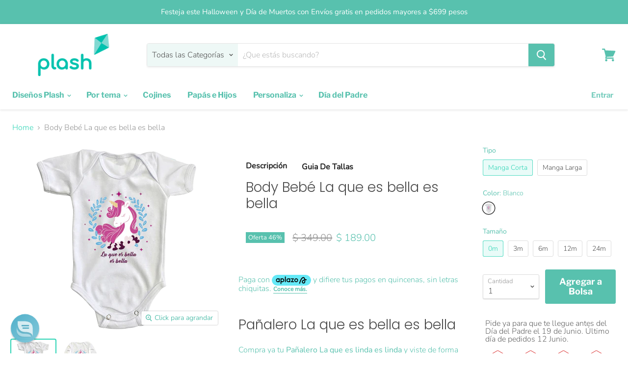

--- FILE ---
content_type: text/html; charset=utf-8
request_url: https://plash.mx/products/body-bebe-la-que-es-linda
body_size: 49690
content:
<!doctype html>
<html class="no-js no-touch" lang="es">
  <head>
    <meta name="facebook-domain-verification" content="3q9all0hzw37xnhug8rf94nxwwz3sb" />
    <!-- Google Tag Manager -->
<script>(function(w,d,s,l,i){w[l]=w[l]||[];w[l].push({'gtm.start':
new Date().getTime(),event:'gtm.js'});var f=d.getElementsByTagName(s)[0],
j=d.createElement(s),dl=l!='dataLayer'?'&l='+l:'';j.async=true;j.src=
'https://www.googletagmanager.com/gtm.js?id='+i+dl;f.parentNode.insertBefore(j,f);
})(window,document,'script','dataLayer','GTM-5T8HG2G');</script>
<!-- End Google Tag Manager -->
    <meta charset="utf-8">
    <meta http-equiv="x-ua-compatible" content="IE=edge">

    <link rel="preconnect" href="https://cdn.shopify.com">
    <link rel="preconnect" href="https://fonts.shopifycdn.com">
    <link rel="preconnect" href="https://v.shopify.com">
    <link rel="preconnect" href="https://cdn.shopifycloud.com">

    <title>Body Bebé La que es bella es bella— Plash </title>

    
      <meta name="description" content="Pañalero La que es bella es bella Compra ya tu Pañalero La que es linda es linda y viste de forma especial y divertida al nuevo integrante de la familia &quot;La que es bella es bella&quot; El Pañalero La que es bella es bella está hecho de interlock de algodón 50% y poliéster  50% lo que lo hace fresco, resistente y fácil de la">
    

    
  <link rel="shortcut icon" href="//plash.mx/cdn/shop/files/Favicon-image-logo-plash_6e2baab8-8d46-4b8a-b511-d2f9c2ed7030_32x32.png?v=1613571833" type="image/png">


    
      <link rel="canonical" href="https://plash.mx/products/body-bebe-la-que-es-linda" />
    

    <meta name="viewport" content="width=device-width">

    
    















<meta property="og:site_name" content="Plash ">
<meta property="og:url" content="https://plash.mx/products/body-bebe-la-que-es-linda">
<meta property="og:title" content="Body Bebé La que es bella es bella">
<meta property="og:type" content="website">
<meta property="og:description" content="Pañalero La que es bella es bella Compra ya tu Pañalero La que es linda es linda y viste de forma especial y divertida al nuevo integrante de la familia &quot;La que es bella es bella&quot; El Pañalero La que es bella es bella está hecho de interlock de algodón 50% y poliéster  50% lo que lo hace fresco, resistente y fácil de la">




    
    
    

    
    
    <meta
      property="og:image"
      content="https://plash.mx/cdn/shop/products/1_1200x1050.png?v=1590857979"
    />
    <meta
      property="og:image:secure_url"
      content="https://plash.mx/cdn/shop/products/1_1200x1050.png?v=1590857979"
    />
    <meta property="og:image:width" content="1200" />
    <meta property="og:image:height" content="1050" />
    
    
    <meta property="og:image:alt" content="Body Bebé La que es bella es bella Manga Corta / Blanco / 0m" />
  
















<meta name="twitter:title" content="Body Bebé La que es bella es bella">
<meta name="twitter:description" content="Pañalero La que es bella es bella Compra ya tu Pañalero La que es linda es linda y viste de forma especial y divertida al nuevo integrante de la familia &quot;La que es bella es bella&quot; El Pañalero La que es bella es bella está hecho de interlock de algodón 50% y poliéster  50% lo que lo hace fresco, resistente y fácil de la">


    
    
    
      
      
      <meta name="twitter:card" content="summary_large_image">
    
    
    <meta
      property="twitter:image"
      content="https://plash.mx/cdn/shop/products/1_1200x600_crop_center.png?v=1590857979"
    />
    <meta property="twitter:image:width" content="1200" />
    <meta property="twitter:image:height" content="600" />
    
    
    <meta property="twitter:image:alt" content="Body Bebé La que es bella es bella Manga Corta / Blanco / 0m" />
  



    <link rel="preload" href="//plash.mx/cdn/fonts/libre_franklin/librefranklin_n7.6739620624550b8695d0cc23f92ffd46eb51c7a3.woff2" as="font" crossorigin="anonymous">
    <link rel="preload" as="style" href="//plash.mx/cdn/shop/t/12/assets/theme.scss.css?v=112755309092299754301759259901">

    <script>window.performance && window.performance.mark && window.performance.mark('shopify.content_for_header.start');</script><meta name="google-site-verification" content="EW_qRd_jY7VDOEJut24cQnGzZeUGc5BNewCBgbMlGJ8">
<meta id="shopify-digital-wallet" name="shopify-digital-wallet" content="/18195679/digital_wallets/dialog">
<meta name="shopify-checkout-api-token" content="5eed9c9fd718a17d817c89b60197e175">
<meta id="in-context-paypal-metadata" data-shop-id="18195679" data-venmo-supported="false" data-environment="production" data-locale="es_ES" data-paypal-v4="true" data-currency="MXN">
<link rel="alternate" hreflang="x-default" href="https://plash.mx/products/body-bebe-la-que-es-linda">
<link rel="alternate" hreflang="es" href="https://plash.mx/products/body-bebe-la-que-es-linda">
<link rel="alternate" hreflang="de" href="https://plash.mx/de/products/body-bebe-la-que-es-linda">
<link rel="alternate" hreflang="en" href="https://plash.mx/en/products/body-bebe-la-que-es-linda">
<link rel="alternate" hreflang="fr" href="https://plash.mx/fr/products/body-bebe-la-que-es-linda">
<link rel="alternate" hreflang="it" href="https://plash.mx/it/products/body-bebe-la-que-es-linda">
<link rel="alternate" hreflang="pt" href="https://plash.mx/pt/products/body-bebe-la-que-es-linda">
<link rel="alternate" type="application/json+oembed" href="https://plash.mx/products/body-bebe-la-que-es-linda.oembed">
<script async="async" src="/checkouts/internal/preloads.js?locale=es-MX"></script>
<script id="shopify-features" type="application/json">{"accessToken":"5eed9c9fd718a17d817c89b60197e175","betas":["rich-media-storefront-analytics"],"domain":"plash.mx","predictiveSearch":true,"shopId":18195679,"locale":"es"}</script>
<script>var Shopify = Shopify || {};
Shopify.shop = "plashmx.myshopify.com";
Shopify.locale = "es";
Shopify.currency = {"active":"MXN","rate":"1.0"};
Shopify.country = "MX";
Shopify.theme = {"name":"Empire New May 2020 HULK PO 28\/05\/2020","id":82282414115,"schema_name":"Empire","schema_version":"5.2.0","theme_store_id":838,"role":"main"};
Shopify.theme.handle = "null";
Shopify.theme.style = {"id":null,"handle":null};
Shopify.cdnHost = "plash.mx/cdn";
Shopify.routes = Shopify.routes || {};
Shopify.routes.root = "/";</script>
<script type="module">!function(o){(o.Shopify=o.Shopify||{}).modules=!0}(window);</script>
<script>!function(o){function n(){var o=[];function n(){o.push(Array.prototype.slice.apply(arguments))}return n.q=o,n}var t=o.Shopify=o.Shopify||{};t.loadFeatures=n(),t.autoloadFeatures=n()}(window);</script>
<script id="shop-js-analytics" type="application/json">{"pageType":"product"}</script>
<script defer="defer" async type="module" src="//plash.mx/cdn/shopifycloud/shop-js/modules/v2/client.init-shop-cart-sync_2Gr3Q33f.es.esm.js"></script>
<script defer="defer" async type="module" src="//plash.mx/cdn/shopifycloud/shop-js/modules/v2/chunk.common_noJfOIa7.esm.js"></script>
<script defer="defer" async type="module" src="//plash.mx/cdn/shopifycloud/shop-js/modules/v2/chunk.modal_Deo2FJQo.esm.js"></script>
<script type="module">
  await import("//plash.mx/cdn/shopifycloud/shop-js/modules/v2/client.init-shop-cart-sync_2Gr3Q33f.es.esm.js");
await import("//plash.mx/cdn/shopifycloud/shop-js/modules/v2/chunk.common_noJfOIa7.esm.js");
await import("//plash.mx/cdn/shopifycloud/shop-js/modules/v2/chunk.modal_Deo2FJQo.esm.js");

  window.Shopify.SignInWithShop?.initShopCartSync?.({"fedCMEnabled":true,"windoidEnabled":true});

</script>
<script>(function() {
  var isLoaded = false;
  function asyncLoad() {
    if (isLoaded) return;
    isLoaded = true;
    var urls = ["https:\/\/static.klaviyo.com\/onsite\/js\/klaviyo.js?company_id=JTq9nd\u0026shop=plashmx.myshopify.com","https:\/\/cdn.shopify.com\/s\/files\/1\/0184\/4255\/1360\/files\/quicklink.min.js?391\u0026shop=plashmx.myshopify.com","https:\/\/cdn.reamaze.com\/assets\/reamaze-loader.js?shop=plashmx.myshopify.com","https:\/\/cdn.shopify.com\/s\/files\/1\/0683\/1371\/0892\/files\/splmn-shopify-prod-August-31.min.js?v=1693985059\u0026shop=plashmx.myshopify.com","https:\/\/cdn.nfcube.com\/instafeed-aaf74b337a3e4adc1011f4df2a3ce2da.js?shop=plashmx.myshopify.com"];
    for (var i = 0; i < urls.length; i++) {
      var s = document.createElement('script');
      s.type = 'text/javascript';
      s.async = true;
      s.src = urls[i];
      var x = document.getElementsByTagName('script')[0];
      x.parentNode.insertBefore(s, x);
    }
  };
  if(window.attachEvent) {
    window.attachEvent('onload', asyncLoad);
  } else {
    window.addEventListener('load', asyncLoad, false);
  }
})();</script>
<script id="__st">var __st={"a":18195679,"offset":-21600,"reqid":"f19e7b63-5ab5-4059-87bc-c5881b5a18db-1769082718","pageurl":"plash.mx\/products\/body-bebe-la-que-es-linda","u":"091778785b48","p":"product","rtyp":"product","rid":618916872227};</script>
<script>window.ShopifyPaypalV4VisibilityTracking = true;</script>
<script id="captcha-bootstrap">!function(){'use strict';const t='contact',e='account',n='new_comment',o=[[t,t],['blogs',n],['comments',n],[t,'customer']],c=[[e,'customer_login'],[e,'guest_login'],[e,'recover_customer_password'],[e,'create_customer']],r=t=>t.map((([t,e])=>`form[action*='/${t}']:not([data-nocaptcha='true']) input[name='form_type'][value='${e}']`)).join(','),a=t=>()=>t?[...document.querySelectorAll(t)].map((t=>t.form)):[];function s(){const t=[...o],e=r(t);return a(e)}const i='password',u='form_key',d=['recaptcha-v3-token','g-recaptcha-response','h-captcha-response',i],f=()=>{try{return window.sessionStorage}catch{return}},m='__shopify_v',_=t=>t.elements[u];function p(t,e,n=!1){try{const o=window.sessionStorage,c=JSON.parse(o.getItem(e)),{data:r}=function(t){const{data:e,action:n}=t;return t[m]||n?{data:e,action:n}:{data:t,action:n}}(c);for(const[e,n]of Object.entries(r))t.elements[e]&&(t.elements[e].value=n);n&&o.removeItem(e)}catch(o){console.error('form repopulation failed',{error:o})}}const l='form_type',E='cptcha';function T(t){t.dataset[E]=!0}const w=window,h=w.document,L='Shopify',v='ce_forms',y='captcha';let A=!1;((t,e)=>{const n=(g='f06e6c50-85a8-45c8-87d0-21a2b65856fe',I='https://cdn.shopify.com/shopifycloud/storefront-forms-hcaptcha/ce_storefront_forms_captcha_hcaptcha.v1.5.2.iife.js',D={infoText:'Protegido por hCaptcha',privacyText:'Privacidad',termsText:'Términos'},(t,e,n)=>{const o=w[L][v],c=o.bindForm;if(c)return c(t,g,e,D).then(n);var r;o.q.push([[t,g,e,D],n]),r=I,A||(h.body.append(Object.assign(h.createElement('script'),{id:'captcha-provider',async:!0,src:r})),A=!0)});var g,I,D;w[L]=w[L]||{},w[L][v]=w[L][v]||{},w[L][v].q=[],w[L][y]=w[L][y]||{},w[L][y].protect=function(t,e){n(t,void 0,e),T(t)},Object.freeze(w[L][y]),function(t,e,n,w,h,L){const[v,y,A,g]=function(t,e,n){const i=e?o:[],u=t?c:[],d=[...i,...u],f=r(d),m=r(i),_=r(d.filter((([t,e])=>n.includes(e))));return[a(f),a(m),a(_),s()]}(w,h,L),I=t=>{const e=t.target;return e instanceof HTMLFormElement?e:e&&e.form},D=t=>v().includes(t);t.addEventListener('submit',(t=>{const e=I(t);if(!e)return;const n=D(e)&&!e.dataset.hcaptchaBound&&!e.dataset.recaptchaBound,o=_(e),c=g().includes(e)&&(!o||!o.value);(n||c)&&t.preventDefault(),c&&!n&&(function(t){try{if(!f())return;!function(t){const e=f();if(!e)return;const n=_(t);if(!n)return;const o=n.value;o&&e.removeItem(o)}(t);const e=Array.from(Array(32),(()=>Math.random().toString(36)[2])).join('');!function(t,e){_(t)||t.append(Object.assign(document.createElement('input'),{type:'hidden',name:u})),t.elements[u].value=e}(t,e),function(t,e){const n=f();if(!n)return;const o=[...t.querySelectorAll(`input[type='${i}']`)].map((({name:t})=>t)),c=[...d,...o],r={};for(const[a,s]of new FormData(t).entries())c.includes(a)||(r[a]=s);n.setItem(e,JSON.stringify({[m]:1,action:t.action,data:r}))}(t,e)}catch(e){console.error('failed to persist form',e)}}(e),e.submit())}));const S=(t,e)=>{t&&!t.dataset[E]&&(n(t,e.some((e=>e===t))),T(t))};for(const o of['focusin','change'])t.addEventListener(o,(t=>{const e=I(t);D(e)&&S(e,y())}));const B=e.get('form_key'),M=e.get(l),P=B&&M;t.addEventListener('DOMContentLoaded',(()=>{const t=y();if(P)for(const e of t)e.elements[l].value===M&&p(e,B);[...new Set([...A(),...v().filter((t=>'true'===t.dataset.shopifyCaptcha))])].forEach((e=>S(e,t)))}))}(h,new URLSearchParams(w.location.search),n,t,e,['guest_login'])})(!0,!0)}();</script>
<script integrity="sha256-4kQ18oKyAcykRKYeNunJcIwy7WH5gtpwJnB7kiuLZ1E=" data-source-attribution="shopify.loadfeatures" defer="defer" src="//plash.mx/cdn/shopifycloud/storefront/assets/storefront/load_feature-a0a9edcb.js" crossorigin="anonymous"></script>
<script data-source-attribution="shopify.dynamic_checkout.dynamic.init">var Shopify=Shopify||{};Shopify.PaymentButton=Shopify.PaymentButton||{isStorefrontPortableWallets:!0,init:function(){window.Shopify.PaymentButton.init=function(){};var t=document.createElement("script");t.src="https://plash.mx/cdn/shopifycloud/portable-wallets/latest/portable-wallets.es.js",t.type="module",document.head.appendChild(t)}};
</script>
<script data-source-attribution="shopify.dynamic_checkout.buyer_consent">
  function portableWalletsHideBuyerConsent(e){var t=document.getElementById("shopify-buyer-consent"),n=document.getElementById("shopify-subscription-policy-button");t&&n&&(t.classList.add("hidden"),t.setAttribute("aria-hidden","true"),n.removeEventListener("click",e))}function portableWalletsShowBuyerConsent(e){var t=document.getElementById("shopify-buyer-consent"),n=document.getElementById("shopify-subscription-policy-button");t&&n&&(t.classList.remove("hidden"),t.removeAttribute("aria-hidden"),n.addEventListener("click",e))}window.Shopify?.PaymentButton&&(window.Shopify.PaymentButton.hideBuyerConsent=portableWalletsHideBuyerConsent,window.Shopify.PaymentButton.showBuyerConsent=portableWalletsShowBuyerConsent);
</script>
<script data-source-attribution="shopify.dynamic_checkout.cart.bootstrap">document.addEventListener("DOMContentLoaded",(function(){function t(){return document.querySelector("shopify-accelerated-checkout-cart, shopify-accelerated-checkout")}if(t())Shopify.PaymentButton.init();else{new MutationObserver((function(e,n){t()&&(Shopify.PaymentButton.init(),n.disconnect())})).observe(document.body,{childList:!0,subtree:!0})}}));
</script>
<link id="shopify-accelerated-checkout-styles" rel="stylesheet" media="screen" href="https://plash.mx/cdn/shopifycloud/portable-wallets/latest/accelerated-checkout-backwards-compat.css" crossorigin="anonymous">
<style id="shopify-accelerated-checkout-cart">
        #shopify-buyer-consent {
  margin-top: 1em;
  display: inline-block;
  width: 100%;
}

#shopify-buyer-consent.hidden {
  display: none;
}

#shopify-subscription-policy-button {
  background: none;
  border: none;
  padding: 0;
  text-decoration: underline;
  font-size: inherit;
  cursor: pointer;
}

#shopify-subscription-policy-button::before {
  box-shadow: none;
}

      </style>

<script>window.performance && window.performance.mark && window.performance.mark('shopify.content_for_header.end');</script>

	

    <link href="//plash.mx/cdn/shop/t/12/assets/theme.scss.css?v=112755309092299754301759259901" rel="stylesheet" type="text/css" media="all" />
    <link rel="stylesheet" href="https://cdn.shopify.com/shopifycloud/shopify-plyr/v1.0/shopify-plyr.css">

    
    <script>
      window.Theme = window.Theme || {};
      window.Theme.routes = {
        "root_url": "/",
        "account_url": "/account",
        "account_login_url": "/account/login",
        "account_logout_url": "/account/logout",
        "account_register_url": "/account/register",
        "account_addresses_url": "/account/addresses",
        "collections_url": "/collections",
        "all_products_collection_url": "/collections/all",
        "search_url": "/search",
        "cart_url": "/cart",
        "cart_add_url": "/cart/add",
        "cart_change_url": "/cart/change",
        "cart_clear_url": "/cart/clear",
        "product_recommendations_url": "/recommendations/products",
      };
    </script>
    
<!-- Start of Judge.me Core -->
<link rel="dns-prefetch" href="https://cdn.judge.me/">
<script data-cfasync='false' class='jdgm-settings-script'>window.jdgmSettings={"pagination":5,"disable_web_reviews":false,"badge_no_review_text":"No hay opiniones","badge_n_reviews_text":"{{ n }} opinión/es","badge_star_color":"#63ddac","hide_badge_preview_if_no_reviews":true,"badge_hide_text":false,"enforce_center_preview_badge":false,"widget_title":"Opiniones de clientes","widget_open_form_text":"Escribe tu opinión","widget_close_form_text":"Cancelar opinión","widget_refresh_page_text":"Recargar Página","widget_summary_text":"Basado en {{ number_of_reviews }} opiniones","widget_no_review_text":"No hay opiniones aún","widget_name_field_text":"Nombre","widget_verified_name_field_text":"Nombre Verificado (publico)","widget_name_placeholder_text":"Escribe tu nombre (publico)","widget_required_field_error_text":"Este campo es requerido","widget_email_field_text":"Dirección de correo electrónico","widget_verified_email_field_text":"Email Verificado (privado)","widget_email_placeholder_text":"Tu dirección de correo electrónico","widget_email_field_error_text":"Por favor ingresa una dirección válida","widget_rating_field_text":"Calificación","widget_review_title_field_text":"Título de tu opinión","widget_review_title_placeholder_text":"Dale un título a tu opinión","widget_review_body_field_text":"Opinión","widget_review_body_placeholder_text":"Empieza a escribir aquí...","widget_pictures_field_text":"Imagen/Video (opcional)","widget_submit_review_text":"Enviar opnión","widget_submit_verified_review_text":"Enviar opinión verificado","widget_submit_success_msg_with_auto_publish":"Gracias por enviar tu opinión! por favor recarga la página para verlo. ","widget_submit_success_msg_no_auto_publish":"Gracias por enviar tu opinión, Estamos revisando que cumpla las políticas de Spam.","widget_show_default_reviews_out_of_total_text":"Mostrando {{ n_reviews_shown }} de {{ n_reviews }} opiniones.","widget_show_all_link_text":"Mostrar todas","widget_show_less_link_text":"Mostrar menos","widget_author_said_text":"{{ reviewer_name }}dijo:","widget_days_text":"Hace {{ n }} días","widget_weeks_text":"Hace {{ n }} semanas","widget_months_text":"Hace {{ n }} meses","widget_years_text":"Hace {{ n }} Año/s","widget_yesterday_text":"Ayer","widget_today_text":"Hoy","widget_replied_text":"\u003e\u003e {{ shop_name }} contestó:","widget_read_more_text":"Leer mas...","widget_reviewer_name_as_initial":"","widget_rating_filter_color":"","widget_rating_filter_see_all_text":"Ver todas las reseñas","widget_sorting_most_recent_text":"Más Recientes","widget_sorting_highest_rating_text":"Mayor Calificación","widget_sorting_lowest_rating_text":"Menor Calificación","widget_sorting_with_pictures_text":"Solo Imágenes","widget_sorting_most_helpful_text":"Más Útiles","widget_open_question_form_text":"Hacer una pregunta","widget_reviews_subtab_text":"Reseñas","widget_questions_subtab_text":"Preguntas","widget_question_label_text":"Pregunta","widget_answer_label_text":"Respuesta","widget_question_placeholder_text":"Escribe tu pregunta aquí","widget_submit_question_text":"Enviar Pregunta","widget_question_submit_success_text":"¡Gracias por tu pregunta! Te notificaremos una vez que sea respondida.","widget_star_color":"#63ddac","verified_badge_text":"Verificado","verified_badge_bg_color":"","verified_badge_text_color":"","verified_badge_placement":"left-of-reviewer-name","widget_review_max_height":"","widget_hide_border":false,"widget_social_share":false,"widget_thumb":false,"widget_review_location_show":false,"widget_location_format":"country_iso_code","all_reviews_include_out_of_store_products":true,"all_reviews_out_of_store_text":"(fuera de la tienda)","all_reviews_pagination":100,"all_reviews_product_name_prefix_text":"sobre","enable_review_pictures":true,"enable_question_anwser":false,"widget_theme":"","review_date_format":"mm/dd/yyyy","default_sort_method":"most-recent","widget_product_reviews_subtab_text":"Reseñas de Productos","widget_shop_reviews_subtab_text":"Reseñas de la Tienda","widget_other_products_reviews_text":"Reseñas para otros productos","widget_store_reviews_subtab_text":"Reseñas de la tienda","widget_no_store_reviews_text":"Esta tienda no ha recibido ninguna reseña todavía","widget_web_restriction_product_reviews_text":"Este producto no ha recibido ninguna reseña todavía","widget_no_items_text":"No se encontraron elementos","widget_show_more_text":"Mostrar más","widget_write_a_store_review_text":"Escribir una Reseña de la Tienda","widget_other_languages_heading":"Reseñas en Otros Idiomas","widget_translate_review_text":"Traducir reseña a {{ language }}","widget_translating_review_text":"Traduciendo...","widget_show_original_translation_text":"Mostrar original ({{ language }})","widget_translate_review_failed_text":"No se pudo traducir la reseña.","widget_translate_review_retry_text":"Reintentar","widget_translate_review_try_again_later_text":"Intentar más tarde","show_product_url_for_grouped_product":false,"widget_sorting_pictures_first_text":"Imágenes Primero","show_pictures_on_all_rev_page_mobile":true,"show_pictures_on_all_rev_page_desktop":true,"floating_tab_hide_mobile_install_preference":false,"floating_tab_button_name":"★ Opiniones de Nuestros Clientes","floating_tab_title":"Nuestros clientes opinan","floating_tab_button_color":"","floating_tab_button_background_color":"","floating_tab_url":"","floating_tab_url_enabled":false,"floating_tab_tab_style":"text","all_reviews_text_badge_text":"Los clientes nos califican {{ shop.metafields.judgeme.all_reviews_rating | round: 1 }}/5 basado en {{ shop.metafields.judgeme.all_reviews_count }} reseñas.","all_reviews_text_badge_text_branded_style":"{{ shop.metafields.judgeme.all_reviews_rating | round: 1 }} de 5 estrellas basado en {{ shop.metafields.judgeme.all_reviews_count }} reseñas","is_all_reviews_text_badge_a_link":false,"show_stars_for_all_reviews_text_badge":false,"all_reviews_text_badge_url":"","all_reviews_text_style":"text","all_reviews_text_color_style":"judgeme_brand_color","all_reviews_text_color":"#108474","all_reviews_text_show_jm_brand":true,"featured_carousel_show_header":true,"featured_carousel_title":"Nuestros clientes opinan","testimonials_carousel_title":"Los clientes nos dicen","videos_carousel_title":"Historias de clientes reales","cards_carousel_title":"Los clientes nos dicen","featured_carousel_count_text":"de {{ n }} opiniones","featured_carousel_add_link_to_all_reviews_page":false,"featured_carousel_url":"","featured_carousel_show_images":true,"featured_carousel_autoslide_interval":5,"featured_carousel_arrows_on_the_sides":false,"featured_carousel_height":250,"featured_carousel_width":80,"featured_carousel_image_size":0,"featured_carousel_image_height":250,"featured_carousel_arrow_color":"#eeeeee","verified_count_badge_style":"vintage","verified_count_badge_orientation":"horizontal","verified_count_badge_color_style":"judgeme_brand_color","verified_count_badge_color":"#108474","is_verified_count_badge_a_link":false,"verified_count_badge_url":"","verified_count_badge_show_jm_brand":true,"widget_rating_preset_default":5,"widget_first_sub_tab":"product-reviews","widget_show_histogram":true,"widget_histogram_use_custom_color":false,"widget_pagination_use_custom_color":false,"widget_star_use_custom_color":true,"widget_verified_badge_use_custom_color":false,"widget_write_review_use_custom_color":false,"picture_reminder_submit_button":"Upload Pictures","enable_review_videos":false,"mute_video_by_default":false,"widget_sorting_videos_first_text":"Videos Primero","widget_review_pending_text":"Pendiente","featured_carousel_items_for_large_screen":3,"social_share_options_order":"Facebook,Twitter","remove_microdata_snippet":false,"disable_json_ld":false,"enable_json_ld_products":false,"preview_badge_show_question_text":false,"preview_badge_no_question_text":"Sin preguntas","preview_badge_n_question_text":"{{ number_of_questions }} pregunta/preguntas","qa_badge_show_icon":false,"qa_badge_position":"same-row","remove_judgeme_branding":false,"widget_add_search_bar":false,"widget_search_bar_placeholder":"Buscar","widget_sorting_verified_only_text":"Solo verificadas","featured_carousel_theme":"card","featured_carousel_show_rating":true,"featured_carousel_show_title":true,"featured_carousel_show_body":true,"featured_carousel_show_date":false,"featured_carousel_show_reviewer":true,"featured_carousel_show_product":false,"featured_carousel_header_background_color":"#108474","featured_carousel_header_text_color":"#ffffff","featured_carousel_name_product_separator":"reviewed","featured_carousel_full_star_background":"#108474","featured_carousel_empty_star_background":"#dadada","featured_carousel_vertical_theme_background":"#f9fafb","featured_carousel_verified_badge_enable":false,"featured_carousel_verified_badge_color":"#108474","featured_carousel_border_style":"round","featured_carousel_review_line_length_limit":3,"featured_carousel_more_reviews_button_text":"Leer más reseñas","featured_carousel_view_product_button_text":"Ver producto","all_reviews_page_load_reviews_on":"scroll","all_reviews_page_load_more_text":"Cargar Más Reseñas","disable_fb_tab_reviews":false,"enable_ajax_cdn_cache":false,"widget_public_name_text":"mostrado públicamente como","default_reviewer_name":"John Smith","default_reviewer_name_has_non_latin":true,"widget_reviewer_anonymous":"Anónimo","medals_widget_title":"Medallas de Reseñas Judge.me","medals_widget_background_color":"#f9fafb","medals_widget_position":"footer_all_pages","medals_widget_border_color":"#f9fafb","medals_widget_verified_text_position":"left","medals_widget_use_monochromatic_version":false,"medals_widget_elements_color":"#108474","show_reviewer_avatar":true,"widget_invalid_yt_video_url_error_text":"No es una URL de video de YouTube","widget_max_length_field_error_text":"Por favor, ingresa no más de {0} caracteres.","widget_show_country_flag":false,"widget_show_collected_via_shop_app":true,"widget_verified_by_shop_badge_style":"light","widget_verified_by_shop_text":"Verificado por la Tienda","widget_show_photo_gallery":false,"widget_load_with_code_splitting":true,"widget_ugc_install_preference":false,"widget_ugc_title":"Hecho por nosotros, Compartido por ti","widget_ugc_subtitle":"Etiquétanos para ver tu imagen destacada en nuestra página","widget_ugc_arrows_color":"#ffffff","widget_ugc_primary_button_text":"Comprar Ahora","widget_ugc_primary_button_background_color":"#108474","widget_ugc_primary_button_text_color":"#ffffff","widget_ugc_primary_button_border_width":"0","widget_ugc_primary_button_border_style":"none","widget_ugc_primary_button_border_color":"#108474","widget_ugc_primary_button_border_radius":"25","widget_ugc_secondary_button_text":"Cargar Más","widget_ugc_secondary_button_background_color":"#ffffff","widget_ugc_secondary_button_text_color":"#108474","widget_ugc_secondary_button_border_width":"2","widget_ugc_secondary_button_border_style":"solid","widget_ugc_secondary_button_border_color":"#108474","widget_ugc_secondary_button_border_radius":"25","widget_ugc_reviews_button_text":"Ver Reseñas","widget_ugc_reviews_button_background_color":"#ffffff","widget_ugc_reviews_button_text_color":"#108474","widget_ugc_reviews_button_border_width":"2","widget_ugc_reviews_button_border_style":"solid","widget_ugc_reviews_button_border_color":"#108474","widget_ugc_reviews_button_border_radius":"25","widget_ugc_reviews_button_link_to":"judgeme-reviews-page","widget_ugc_show_post_date":true,"widget_ugc_max_width":"800","widget_rating_metafield_value_type":true,"widget_primary_color":"#108474","widget_enable_secondary_color":false,"widget_secondary_color":"#edf5f5","widget_summary_average_rating_text":"{{ average_rating }} de 5","widget_media_grid_title":"Fotos y videos de clientes","widget_media_grid_see_more_text":"Ver más","widget_round_style":false,"widget_show_product_medals":true,"widget_verified_by_judgeme_text":"Verificado por Judge.me","widget_show_store_medals":true,"widget_verified_by_judgeme_text_in_store_medals":"Verificado por Judge.me","widget_media_field_exceed_quantity_message":"Lo sentimos, solo podemos aceptar {{ max_media }} para una reseña.","widget_media_field_exceed_limit_message":"{{ file_name }} es demasiado grande, por favor selecciona un {{ media_type }} menor a {{ size_limit }}MB.","widget_review_submitted_text":"¡Reseña Enviada!","widget_question_submitted_text":"¡Pregunta Enviada!","widget_close_form_text_question":"Cancelar","widget_write_your_answer_here_text":"Escribe tu respuesta aquí","widget_enabled_branded_link":true,"widget_show_collected_by_judgeme":false,"widget_reviewer_name_color":"","widget_write_review_text_color":"","widget_write_review_bg_color":"","widget_collected_by_judgeme_text":"recopilado por Judge.me","widget_pagination_type":"standard","widget_load_more_text":"Cargar Más","widget_load_more_color":"#108474","widget_full_review_text":"Reseña Completa","widget_read_more_reviews_text":"Leer Más Reseñas","widget_read_questions_text":"Leer Preguntas","widget_questions_and_answers_text":"Preguntas y Respuestas","widget_verified_by_text":"Verificado por","widget_verified_text":"Verificado","widget_number_of_reviews_text":"{{ number_of_reviews }} reseñas","widget_back_button_text":"Atrás","widget_next_button_text":"Siguiente","widget_custom_forms_filter_button":"Filtros","custom_forms_style":"vertical","widget_show_review_information":false,"how_reviews_are_collected":"¿Cómo se recopilan las reseñas?","widget_show_review_keywords":false,"widget_gdpr_statement":"Cómo usamos tus datos: Solo te contactaremos sobre la reseña que dejaste, y solo si es necesario. Al enviar tu reseña, aceptas los \u003ca href='https://judge.me/terms' target='_blank' rel='nofollow noopener'\u003etérminos\u003c/a\u003e, \u003ca href='https://judge.me/privacy' target='_blank' rel='nofollow noopener'\u003eprivacidad\u003c/a\u003e y \u003ca href='https://judge.me/content-policy' target='_blank' rel='nofollow noopener'\u003epolíticas de contenido\u003c/a\u003e de Judge.me.","widget_multilingual_sorting_enabled":false,"widget_translate_review_content_enabled":false,"widget_translate_review_content_method":"manual","popup_widget_review_selection":"automatically_with_pictures","popup_widget_round_border_style":true,"popup_widget_show_title":true,"popup_widget_show_body":true,"popup_widget_show_reviewer":false,"popup_widget_show_product":true,"popup_widget_show_pictures":true,"popup_widget_use_review_picture":true,"popup_widget_show_on_home_page":true,"popup_widget_show_on_product_page":true,"popup_widget_show_on_collection_page":true,"popup_widget_show_on_cart_page":true,"popup_widget_position":"bottom_left","popup_widget_first_review_delay":5,"popup_widget_duration":5,"popup_widget_interval":5,"popup_widget_review_count":5,"popup_widget_hide_on_mobile":true,"review_snippet_widget_round_border_style":true,"review_snippet_widget_card_color":"#FFFFFF","review_snippet_widget_slider_arrows_background_color":"#FFFFFF","review_snippet_widget_slider_arrows_color":"#000000","review_snippet_widget_star_color":"#108474","show_product_variant":false,"all_reviews_product_variant_label_text":"Variante: ","widget_show_verified_branding":false,"widget_ai_summary_title":"Los clientes dicen","widget_ai_summary_disclaimer":"Resumen de reseñas impulsado por IA basado en reseñas recientes de clientes","widget_show_ai_summary":false,"widget_show_ai_summary_bg":false,"widget_show_review_title_input":true,"redirect_reviewers_invited_via_email":"review_widget","request_store_review_after_product_review":false,"request_review_other_products_in_order":false,"review_form_color_scheme":"default","review_form_corner_style":"square","review_form_star_color":{},"review_form_text_color":"#333333","review_form_background_color":"#ffffff","review_form_field_background_color":"#fafafa","review_form_button_color":{},"review_form_button_text_color":"#ffffff","review_form_modal_overlay_color":"#000000","review_content_screen_title_text":"¿Cómo calificarías este producto?","review_content_introduction_text":"Nos encantaría que compartieras un poco sobre tu experiencia.","store_review_form_title_text":"¿Cómo calificarías esta tienda?","store_review_form_introduction_text":"Nos encantaría que compartieras un poco sobre tu experiencia.","show_review_guidance_text":true,"one_star_review_guidance_text":"Pobre","five_star_review_guidance_text":"Excelente","customer_information_screen_title_text":"Sobre ti","customer_information_introduction_text":"Por favor, cuéntanos más sobre ti.","custom_questions_screen_title_text":"Tu experiencia en más detalle","custom_questions_introduction_text":"Aquí hay algunas preguntas para ayudarnos a entender más sobre tu experiencia.","review_submitted_screen_title_text":"¡Gracias por tu reseña!","review_submitted_screen_thank_you_text":"La estamos procesando y aparecerá en la tienda pronto.","review_submitted_screen_email_verification_text":"Por favor, confirma tu correo electrónico haciendo clic en el enlace que acabamos de enviarte. Esto nos ayuda a mantener las reseñas auténticas.","review_submitted_request_store_review_text":"¿Te gustaría compartir tu experiencia de compra con nosotros?","review_submitted_review_other_products_text":"¿Te gustaría reseñar estos productos?","store_review_screen_title_text":"¿Te gustaría compartir tu experiencia de compra con nosotros?","store_review_introduction_text":"Valoramos tu opinión y la utilizamos para mejorar. Por favor, comparte cualquier pensamiento o sugerencia que tengas.","reviewer_media_screen_title_picture_text":"Compartir una foto","reviewer_media_introduction_picture_text":"Sube una foto para apoyar tu reseña.","reviewer_media_screen_title_video_text":"Compartir un video","reviewer_media_introduction_video_text":"Sube un video para apoyar tu reseña.","reviewer_media_screen_title_picture_or_video_text":"Compartir una foto o video","reviewer_media_introduction_picture_or_video_text":"Sube una foto o video para apoyar tu reseña.","reviewer_media_youtube_url_text":"Pega tu URL de Youtube aquí","advanced_settings_next_step_button_text":"Siguiente","advanced_settings_close_review_button_text":"Cerrar","modal_write_review_flow":false,"write_review_flow_required_text":"Obligatorio","write_review_flow_privacy_message_text":"Respetamos tu privacidad.","write_review_flow_anonymous_text":"Reseña como anónimo","write_review_flow_visibility_text":"No será visible para otros clientes.","write_review_flow_multiple_selection_help_text":"Selecciona tantos como quieras","write_review_flow_single_selection_help_text":"Selecciona una opción","write_review_flow_required_field_error_text":"Este campo es obligatorio","write_review_flow_invalid_email_error_text":"Por favor ingresa una dirección de correo válida","write_review_flow_max_length_error_text":"Máx. {{ max_length }} caracteres.","write_review_flow_media_upload_text":"\u003cb\u003eHaz clic para subir\u003c/b\u003e o arrastrar y soltar","write_review_flow_gdpr_statement":"Solo te contactaremos sobre tu reseña si es necesario. Al enviar tu reseña, aceptas nuestros \u003ca href='https://judge.me/terms' target='_blank' rel='nofollow noopener'\u003etérminos y condiciones\u003c/a\u003e y \u003ca href='https://judge.me/privacy' target='_blank' rel='nofollow noopener'\u003epolítica de privacidad\u003c/a\u003e.","rating_only_reviews_enabled":false,"show_negative_reviews_help_screen":false,"new_review_flow_help_screen_rating_threshold":3,"negative_review_resolution_screen_title_text":"Cuéntanos más","negative_review_resolution_text":"Tu experiencia es importante para nosotros. Si hubo problemas con tu compra, estamos aquí para ayudar. No dudes en contactarnos, nos encantaría la oportunidad de arreglar las cosas.","negative_review_resolution_button_text":"Contáctanos","negative_review_resolution_proceed_with_review_text":"Deja una reseña","negative_review_resolution_subject":"Problema con la compra de {{ shop_name }}.{{ order_name }}","preview_badge_collection_page_install_status":false,"widget_review_custom_css":"","preview_badge_custom_css":"","preview_badge_stars_count":"5-stars","featured_carousel_custom_css":"","floating_tab_custom_css":"","all_reviews_widget_custom_css":"","medals_widget_custom_css":"","verified_badge_custom_css":"","all_reviews_text_custom_css":"","transparency_badges_collected_via_store_invite":false,"transparency_badges_from_another_provider":false,"transparency_badges_collected_from_store_visitor":false,"transparency_badges_collected_by_verified_review_provider":false,"transparency_badges_earned_reward":false,"transparency_badges_collected_via_store_invite_text":"Reseña recopilada a través de una invitación al negocio","transparency_badges_from_another_provider_text":"Reseña recopilada de otro proveedor","transparency_badges_collected_from_store_visitor_text":"Reseña recopilada de un visitante del negocio","transparency_badges_written_in_google_text":"Reseña escrita en Google","transparency_badges_written_in_etsy_text":"Reseña escrita en Etsy","transparency_badges_written_in_shop_app_text":"Reseña escrita en Shop App","transparency_badges_earned_reward_text":"Reseña ganó una recompensa para una futura compra","product_review_widget_per_page":10,"widget_store_review_label_text":"Reseña de la tienda","checkout_comment_extension_title_on_product_page":"Customer Comments","checkout_comment_extension_num_latest_comment_show":5,"checkout_comment_extension_format":"name_and_timestamp","checkout_comment_customer_name":"last_initial","checkout_comment_comment_notification":true,"preview_badge_collection_page_install_preference":true,"preview_badge_home_page_install_preference":true,"preview_badge_product_page_install_preference":true,"review_widget_install_preference":"above-related","review_carousel_install_preference":false,"floating_reviews_tab_install_preference":"none","verified_reviews_count_badge_install_preference":true,"all_reviews_text_install_preference":false,"review_widget_best_location":false,"judgeme_medals_install_preference":false,"review_widget_revamp_enabled":false,"review_widget_qna_enabled":false,"review_widget_header_theme":"minimal","review_widget_widget_title_enabled":true,"review_widget_header_text_size":"medium","review_widget_header_text_weight":"regular","review_widget_average_rating_style":"compact","review_widget_bar_chart_enabled":true,"review_widget_bar_chart_type":"numbers","review_widget_bar_chart_style":"standard","review_widget_expanded_media_gallery_enabled":false,"review_widget_reviews_section_theme":"standard","review_widget_image_style":"thumbnails","review_widget_review_image_ratio":"square","review_widget_stars_size":"medium","review_widget_verified_badge":"standard_text","review_widget_review_title_text_size":"medium","review_widget_review_text_size":"medium","review_widget_review_text_length":"medium","review_widget_number_of_columns_desktop":3,"review_widget_carousel_transition_speed":5,"review_widget_custom_questions_answers_display":"always","review_widget_button_text_color":"#FFFFFF","review_widget_text_color":"#000000","review_widget_lighter_text_color":"#7B7B7B","review_widget_corner_styling":"soft","review_widget_review_word_singular":"reseña","review_widget_review_word_plural":"reseñas","review_widget_voting_label":"¿Útil?","review_widget_shop_reply_label":"Respuesta de {{ shop_name }}:","review_widget_filters_title":"Filtros","qna_widget_question_word_singular":"Pregunta","qna_widget_question_word_plural":"Preguntas","qna_widget_answer_reply_label":"Respuesta de {{ answerer_name }}:","qna_content_screen_title_text":"Preguntar sobre este producto","qna_widget_question_required_field_error_text":"Por favor, ingrese su pregunta.","qna_widget_flow_gdpr_statement":"Solo te contactaremos sobre tu pregunta si es necesario. Al enviar tu pregunta, aceptas nuestros \u003ca href='https://judge.me/terms' target='_blank' rel='nofollow noopener'\u003etérminos y condiciones\u003c/a\u003e y \u003ca href='https://judge.me/privacy' target='_blank' rel='nofollow noopener'\u003epolítica de privacidad\u003c/a\u003e.","qna_widget_question_submitted_text":"¡Gracias por tu pregunta!","qna_widget_close_form_text_question":"Cerrar","qna_widget_question_submit_success_text":"Te informaremos por correo electrónico cuando te respondamos tu pregunta.","all_reviews_widget_v2025_enabled":false,"all_reviews_widget_v2025_header_theme":"default","all_reviews_widget_v2025_widget_title_enabled":true,"all_reviews_widget_v2025_header_text_size":"medium","all_reviews_widget_v2025_header_text_weight":"regular","all_reviews_widget_v2025_average_rating_style":"compact","all_reviews_widget_v2025_bar_chart_enabled":true,"all_reviews_widget_v2025_bar_chart_type":"numbers","all_reviews_widget_v2025_bar_chart_style":"standard","all_reviews_widget_v2025_expanded_media_gallery_enabled":false,"all_reviews_widget_v2025_show_store_medals":true,"all_reviews_widget_v2025_show_photo_gallery":true,"all_reviews_widget_v2025_show_review_keywords":false,"all_reviews_widget_v2025_show_ai_summary":false,"all_reviews_widget_v2025_show_ai_summary_bg":false,"all_reviews_widget_v2025_add_search_bar":false,"all_reviews_widget_v2025_default_sort_method":"most-recent","all_reviews_widget_v2025_reviews_per_page":10,"all_reviews_widget_v2025_reviews_section_theme":"default","all_reviews_widget_v2025_image_style":"thumbnails","all_reviews_widget_v2025_review_image_ratio":"square","all_reviews_widget_v2025_stars_size":"medium","all_reviews_widget_v2025_verified_badge":"bold_badge","all_reviews_widget_v2025_review_title_text_size":"medium","all_reviews_widget_v2025_review_text_size":"medium","all_reviews_widget_v2025_review_text_length":"medium","all_reviews_widget_v2025_number_of_columns_desktop":3,"all_reviews_widget_v2025_carousel_transition_speed":5,"all_reviews_widget_v2025_custom_questions_answers_display":"always","all_reviews_widget_v2025_show_product_variant":false,"all_reviews_widget_v2025_show_reviewer_avatar":true,"all_reviews_widget_v2025_reviewer_name_as_initial":"","all_reviews_widget_v2025_review_location_show":false,"all_reviews_widget_v2025_location_format":"","all_reviews_widget_v2025_show_country_flag":false,"all_reviews_widget_v2025_verified_by_shop_badge_style":"light","all_reviews_widget_v2025_social_share":false,"all_reviews_widget_v2025_social_share_options_order":"Facebook,Twitter,LinkedIn,Pinterest","all_reviews_widget_v2025_pagination_type":"standard","all_reviews_widget_v2025_button_text_color":"#FFFFFF","all_reviews_widget_v2025_text_color":"#000000","all_reviews_widget_v2025_lighter_text_color":"#7B7B7B","all_reviews_widget_v2025_corner_styling":"soft","all_reviews_widget_v2025_title":"Reseñas de clientes","all_reviews_widget_v2025_ai_summary_title":"Los clientes dicen sobre esta tienda","all_reviews_widget_v2025_no_review_text":"Sé el primero en escribir una reseña","platform":"shopify","branding_url":"https://app.judge.me/reviews","branding_text":"Desarrollado por Judge.me","locale":"en","reply_name":"Plash ","widget_version":"2.1","footer":true,"autopublish":false,"review_dates":true,"enable_custom_form":false,"shop_use_review_site":false,"shop_locale":"es","enable_multi_locales_translations":false,"show_review_title_input":true,"review_verification_email_status":"always","can_be_branded":false,"reply_name_text":"Plash "};</script> <style class='jdgm-settings-style'>.jdgm-xx{left:0}:not(.jdgm-prev-badge__stars)>.jdgm-star{color:#63ddac}.jdgm-histogram .jdgm-star.jdgm-star{color:#63ddac}.jdgm-preview-badge .jdgm-star.jdgm-star{color:#63ddac}.jdgm-prev-badge[data-average-rating='0.00']{display:none !important}.jdgm-author-all-initials{display:none !important}.jdgm-author-last-initial{display:none !important}.jdgm-rev-widg__title{visibility:hidden}.jdgm-rev-widg__summary-text{visibility:hidden}.jdgm-prev-badge__text{visibility:hidden}.jdgm-rev__replier:before{content:'Plash '}.jdgm-rev__prod-link-prefix:before{content:'sobre'}.jdgm-rev__variant-label:before{content:'Variante: '}.jdgm-rev__out-of-store-text:before{content:'(fuera de la tienda)'}.jdgm-carousel-wrapper[data-from-snippet="true"]{display:none !important}.jdgm-all-reviews-text[data-from-snippet="true"]{display:none !important}.jdgm-medals-section[data-from-snippet="true"]{display:none !important}.jdgm-ugc-media-wrapper[data-from-snippet="true"]{display:none !important}.jdgm-rev__transparency-badge[data-badge-type="review_collected_via_store_invitation"]{display:none !important}.jdgm-rev__transparency-badge[data-badge-type="review_collected_from_another_provider"]{display:none !important}.jdgm-rev__transparency-badge[data-badge-type="review_collected_from_store_visitor"]{display:none !important}.jdgm-rev__transparency-badge[data-badge-type="review_written_in_etsy"]{display:none !important}.jdgm-rev__transparency-badge[data-badge-type="review_written_in_google_business"]{display:none !important}.jdgm-rev__transparency-badge[data-badge-type="review_written_in_shop_app"]{display:none !important}.jdgm-rev__transparency-badge[data-badge-type="review_earned_for_future_purchase"]{display:none !important}
</style> <style class='jdgm-settings-style'></style>

  
  
  
  <style class='jdgm-miracle-styles'>
  @-webkit-keyframes jdgm-spin{0%{-webkit-transform:rotate(0deg);-ms-transform:rotate(0deg);transform:rotate(0deg)}100%{-webkit-transform:rotate(359deg);-ms-transform:rotate(359deg);transform:rotate(359deg)}}@keyframes jdgm-spin{0%{-webkit-transform:rotate(0deg);-ms-transform:rotate(0deg);transform:rotate(0deg)}100%{-webkit-transform:rotate(359deg);-ms-transform:rotate(359deg);transform:rotate(359deg)}}@font-face{font-family:'JudgemeStar';src:url("[data-uri]") format("woff");font-weight:normal;font-style:normal}.jdgm-star{font-family:'JudgemeStar';display:inline !important;text-decoration:none !important;padding:0 4px 0 0 !important;margin:0 !important;font-weight:bold;opacity:1;-webkit-font-smoothing:antialiased;-moz-osx-font-smoothing:grayscale}.jdgm-star:hover{opacity:1}.jdgm-star:last-of-type{padding:0 !important}.jdgm-star.jdgm--on:before{content:"\e000"}.jdgm-star.jdgm--off:before{content:"\e001"}.jdgm-star.jdgm--half:before{content:"\e002"}.jdgm-widget *{margin:0;line-height:1.4;-webkit-box-sizing:border-box;-moz-box-sizing:border-box;box-sizing:border-box;-webkit-overflow-scrolling:touch}.jdgm-hidden{display:none !important;visibility:hidden !important}.jdgm-temp-hidden{display:none}.jdgm-spinner{width:40px;height:40px;margin:auto;border-radius:50%;border-top:2px solid #eee;border-right:2px solid #eee;border-bottom:2px solid #eee;border-left:2px solid #ccc;-webkit-animation:jdgm-spin 0.8s infinite linear;animation:jdgm-spin 0.8s infinite linear}.jdgm-prev-badge{display:block !important}

</style>


  
  
   


<script data-cfasync='false' class='jdgm-script'>
!function(e){window.jdgm=window.jdgm||{},jdgm.CDN_HOST="https://cdn.judge.me/",
jdgm.docReady=function(d){(e.attachEvent?"complete"===e.readyState:"loading"!==e.readyState)?
setTimeout(d,0):e.addEventListener("DOMContentLoaded",d)},jdgm.loadCSS=function(d,t,o,s){
!o&&jdgm.loadCSS.requestedUrls.indexOf(d)>=0||(jdgm.loadCSS.requestedUrls.push(d),
(s=e.createElement("link")).rel="stylesheet",s.class="jdgm-stylesheet",s.media="nope!",
s.href=d,s.onload=function(){this.media="all",t&&setTimeout(t)},e.body.appendChild(s))},
jdgm.loadCSS.requestedUrls=[],jdgm.docReady(function(){(window.jdgmLoadCSS||e.querySelectorAll(
".jdgm-widget, .jdgm-all-reviews-page").length>0)&&(jdgmSettings.widget_load_with_code_splitting?
parseFloat(jdgmSettings.widget_version)>=3?jdgm.loadCSS(jdgm.CDN_HOST+"widget_v3/base.css"):
jdgm.loadCSS(jdgm.CDN_HOST+"widget/base.css"):jdgm.loadCSS(jdgm.CDN_HOST+"shopify_v2.css"))})}(document);
</script>
<script async data-cfasync="false" type="text/javascript" src="https://cdn.judge.me/loader.js"></script>

<noscript><link rel="stylesheet" type="text/css" media="all" href="https://cdn.judge.me/shopify_v2.css"></noscript>
<!-- End of Judge.me Core -->



  <!-- REAMAZE INTEGRATION START - DO NOT REMOVE -->
<!-- Reamaze Config file - DO NOT REMOVE -->
<script type="text/javascript">
  var _support = _support || { 'ui': {}, 'user': {} };
  _support.account = "plash";
</script>

<!-- reamaze_embeddable_6140_s -->
<!-- Embeddable - Plash Chat / Contact Form Shoutbox -->
<script type="text/javascript">
  var _support = _support || { 'ui': {}, 'user': {} };
  _support['account'] = 'plash';
  _support['ui']['contactMode'] = 'mixed';
  _support['ui']['enableKb'] = 'true';
  _support['ui']['styles'] = {
    widgetColor: 'rgba(72, 173, 200, 1)',
    gradient: true,
  };
  _support['ui']['widget'] = {
    label: {
      text: 'Te podemos ayudar en algo? &#128522;',
      mode: "notification",
      delay: 3,
      duration: 30,
      sound: true,
    },
    position: 'bottom-left',
  };
  _support['apps'] = {
    faq: {"enabled":true},
    recentConversations: {},
    orders: {"enabled":true}
  };
</script>
<!-- reamaze_embeddable_6140_e -->

<!-- Reamaze SSO file - DO NOT REMOVE -->

  
<!-- REAMAZE INTEGRATION END - DO NOT REMOVE -->


<style>
    .iti {
        position: relative;
        display: inline-block;
    }
    .iti * {
        box-sizing: border-box;
        -moz-box-sizing: border-box;
    }
    .iti__hide {
        display: none;
    }
    .iti__v-hide {
        visibility: hidden;
    }
    .iti input,
    .iti input[type="tel"],
    .iti input[type="text"] {
        position: relative;
        z-index: 0;
        margin-top: 0 !important;
        margin-bottom: 0 !important;
        padding-right: 36px;
        margin-right: 0;
    }
    .iti__flag-container {
        position: absolute;
        top: 0;
        bottom: 0;
        right: 0;
        padding: 1px;
    }
    .iti__selected-flag {
        z-index: 1;
        position: relative;
        display: flex;
        align-items: center;
        height: 100%;
        padding: 0 6px 0 8px;
    }
    .iti__arrow {
        margin-left: 6px;
        width: 0;
        height: 0;
        border-left: 3px solid transparent;
        border-right: 3px solid transparent;
        border-top: 4px solid #555;
    }
    .iti__arrow--up {
        border-top: none;
        border-bottom: 4px solid #555;
    }
    .iti__country-list {
        position: absolute;
        z-index: 2;
        list-style: none;
        text-align: left;
        padding: 0;
        margin: 0 0 0 -1px;
        box-shadow: 1px 1px 4px rgba(0, 0, 0, 0.2);
        background-color: #fff;
        border: 1px solid #ccc;
        white-space: nowrap;
        max-height: 200px;
        overflow-y: scroll;
        -webkit-overflow-scrolling: touch;
    }
    .iti__country-list--dropup {
        bottom: 100%;
        margin-bottom: -1px;
    }
    @media (max-width: 500px) {
        .iti__country-list {
            white-space: normal;
        }
    }
    .iti__flag-box {
        display: inline-block;
        width: 20px;
    }
    .iti__divider {
        padding-bottom: 5px;
        margin-bottom: 5px;
        border-bottom: 1px solid #ccc;
    }
    .iti__country {
        padding: 5px 10px;
        outline: 0;
    }
    .iti__dial-code {
        color: #999;
    }
    .iti__country.iti__highlight {
        background-color: rgba(0, 0, 0, 0.05);
    }
    .iti__country-name,
    .iti__dial-code,
    .iti__flag-box {
        vertical-align: middle;
    }
    .iti__country-name,
    .iti__flag-box {
        margin-right: 6px;
    }
    .iti--allow-dropdown input,
    .iti--allow-dropdown input[type="tel"],
    .iti--allow-dropdown input[type="text"],
    .iti--separate-dial-code input,
    .iti--separate-dial-code input[type="tel"],
    .iti--separate-dial-code input[type="text"] {
        padding-right: 6px;
        padding-left: 52px;
        margin-left: 0;
    }
    .iti--allow-dropdown .iti__flag-container,
    .iti--separate-dial-code .iti__flag-container {
        right: auto;
        left: 0;
    }
    .iti--allow-dropdown .iti__flag-container:hover {
        cursor: pointer;
    }
    .iti--allow-dropdown .iti__flag-container:hover .iti__selected-flag {
        background-color: rgba(0, 0, 0, 0.05);
    }
    .iti--allow-dropdown input[disabled] + .iti__flag-container:hover,
    .iti--allow-dropdown input[readonly] + .iti__flag-container:hover {
        cursor: default;
    }
    .iti--allow-dropdown input[disabled] + .iti__flag-container:hover .iti__selected-flag,
    .iti--allow-dropdown input[readonly] + .iti__flag-container:hover .iti__selected-flag {
        background-color: transparent;
    }
    .iti--separate-dial-code .iti__selected-flag {
        background-color: rgba(0, 0, 0, 0.05);
    }
    .iti--separate-dial-code .iti__selected-dial-code {
        margin-left: 6px;
    }
    .iti--container {
        position: absolute;
        top: -1000px;
        left: -1000px;
        z-index: 1060;
        padding: 1px;
    }
    .iti--container:hover {
        cursor: pointer;
    }
    .iti-mobile .iti--container {
        top: 30px;
        bottom: 30px;
        left: 30px;
        right: 30px;
        position: fixed;
    }
    .iti-mobile .iti__country-list {
        max-height: 100%;
        width: 100%;
    }
    .iti-mobile .iti__country {
        padding: 10px 10px;
        line-height: 1.5em;
    }
    .iti__flag {
        width: 20px;
    }
    .iti__flag.iti__be {
        width: 18px;
    }
    .iti__flag.iti__ch {
        width: 15px;
    }
    .iti__flag.iti__mc {
        width: 19px;
    }
    .iti__flag.iti__ne {
        width: 18px;
    }
    .iti__flag.iti__np {
        width: 13px;
    }
    .iti__flag.iti__va {
        width: 15px;
    }
    @media (-webkit-min-device-pixel-ratio: 2), (min-resolution: 192dpi) {
        .iti__flag {
            background-size: 5652px 15px;
        }
    }
    .iti__flag.iti__ac {
        height: 10px;
        background-position: 0 0;
    }
    .iti__flag.iti__ad {
        height: 14px;
        background-position: -22px 0;
    }
    .iti__flag.iti__ae {
        height: 10px;
        background-position: -44px 0;
    }
    .iti__flag.iti__af {
        height: 14px;
        background-position: -66px 0;
    }
    .iti__flag.iti__ag {
        height: 14px;
        background-position: -88px 0;
    }
    .iti__flag.iti__ai {
        height: 10px;
        background-position: -110px 0;
    }
    .iti__flag.iti__al {
        height: 15px;
        background-position: -132px 0;
    }
    .iti__flag.iti__am {
        height: 10px;
        background-position: -154px 0;
    }
    .iti__flag.iti__ao {
        height: 14px;
        background-position: -176px 0;
    }
    .iti__flag.iti__aq {
        height: 14px;
        background-position: -198px 0;
    }
    .iti__flag.iti__ar {
        height: 13px;
        background-position: -220px 0;
    }
    .iti__flag.iti__as {
        height: 10px;
        background-position: -242px 0;
    }
    .iti__flag.iti__at {
        height: 14px;
        background-position: -264px 0;
    }
    .iti__flag.iti__au {
        height: 10px;
        background-position: -286px 0;
    }
    .iti__flag.iti__aw {
        height: 14px;
        background-position: -308px 0;
    }
    .iti__flag.iti__ax {
        height: 13px;
        background-position: -330px 0;
    }
    .iti__flag.iti__az {
        height: 10px;
        background-position: -352px 0;
    }
    .iti__flag.iti__ba {
        height: 10px;
        background-position: -374px 0;
    }
    .iti__flag.iti__bb {
        height: 14px;
        background-position: -396px 0;
    }
    .iti__flag.iti__bd {
        height: 12px;
        background-position: -418px 0;
    }
    .iti__flag.iti__be {
        height: 15px;
        background-position: -440px 0;
    }
    .iti__flag.iti__bf {
        height: 14px;
        background-position: -460px 0;
    }
    .iti__flag.iti__bg {
        height: 12px;
        background-position: -482px 0;
    }
    .iti__flag.iti__bh {
        height: 12px;
        background-position: -504px 0;
    }
    .iti__flag.iti__bi {
        height: 12px;
        background-position: -526px 0;
    }
    .iti__flag.iti__bj {
        height: 14px;
        background-position: -548px 0;
    }
    .iti__flag.iti__bl {
        height: 14px;
        background-position: -570px 0;
    }
    .iti__flag.iti__bm {
        height: 10px;
        background-position: -592px 0;
    }
    .iti__flag.iti__bn {
        height: 10px;
        background-position: -614px 0;
    }
    .iti__flag.iti__bo {
        height: 14px;
        background-position: -636px 0;
    }
    .iti__flag.iti__bq {
        height: 14px;
        background-position: -658px 0;
    }
    .iti__flag.iti__br {
        height: 14px;
        background-position: -680px 0;
    }
    .iti__flag.iti__bs {
        height: 10px;
        background-position: -702px 0;
    }
    .iti__flag.iti__bt {
        height: 14px;
        background-position: -724px 0;
    }
    .iti__flag.iti__bv {
        height: 15px;
        background-position: -746px 0;
    }
    .iti__flag.iti__bw {
        height: 14px;
        background-position: -768px 0;
    }
    .iti__flag.iti__by {
        height: 10px;
        background-position: -790px 0;
    }
    .iti__flag.iti__bz {
        height: 14px;
        background-position: -812px 0;
    }
    .iti__flag.iti__ca {
        height: 10px;
        background-position: -834px 0;
    }
    .iti__flag.iti__cc {
        height: 10px;
        background-position: -856px 0;
    }
    .iti__flag.iti__cd {
        height: 15px;
        background-position: -878px 0;
    }
    .iti__flag.iti__cf {
        height: 14px;
        background-position: -900px 0;
    }
    .iti__flag.iti__cg {
        height: 14px;
        background-position: -922px 0;
    }
    .iti__flag.iti__ch {
        height: 15px;
        background-position: -944px 0;
    }
    .iti__flag.iti__ci {
        height: 14px;
        background-position: -961px 0;
    }
    .iti__flag.iti__ck {
        height: 10px;
        background-position: -983px 0;
    }
    .iti__flag.iti__cl {
        height: 14px;
        background-position: -1005px 0;
    }
    .iti__flag.iti__cm {
        height: 14px;
        background-position: -1027px 0;
    }
    .iti__flag.iti__cn {
        height: 14px;
        background-position: -1049px 0;
    }
    .iti__flag.iti__co {
        height: 14px;
        background-position: -1071px 0;
    }
    .iti__flag.iti__cp {
        height: 14px;
        background-position: -1093px 0;
    }
    .iti__flag.iti__cr {
        height: 12px;
        background-position: -1115px 0;
    }
    .iti__flag.iti__cu {
        height: 10px;
        background-position: -1137px 0;
    }
    .iti__flag.iti__cv {
        height: 12px;
        background-position: -1159px 0;
    }
    .iti__flag.iti__cw {
        height: 14px;
        background-position: -1181px 0;
    }
    .iti__flag.iti__cx {
        height: 10px;
        background-position: -1203px 0;
    }
    .iti__flag.iti__cy {
        height: 14px;
        background-position: -1225px 0;
    }
    .iti__flag.iti__cz {
        height: 14px;
        background-position: -1247px 0;
    }
    .iti__flag.iti__de {
        height: 12px;
        background-position: -1269px 0;
    }
    .iti__flag.iti__dg {
        height: 10px;
        background-position: -1291px 0;
    }
    .iti__flag.iti__dj {
        height: 14px;
        background-position: -1313px 0;
    }
    .iti__flag.iti__dk {
        height: 15px;
        background-position: -1335px 0;
    }
    .iti__flag.iti__dm {
        height: 10px;
        background-position: -1357px 0;
    }
    .iti__flag.iti__do {
        height: 14px;
        background-position: -1379px 0;
    }
    .iti__flag.iti__dz {
        height: 14px;
        background-position: -1401px 0;
    }
    .iti__flag.iti__ea {
        height: 14px;
        background-position: -1423px 0;
    }
    .iti__flag.iti__ec {
        height: 14px;
        background-position: -1445px 0;
    }
    .iti__flag.iti__ee {
        height: 13px;
        background-position: -1467px 0;
    }
    .iti__flag.iti__eg {
        height: 14px;
        background-position: -1489px 0;
    }
    .iti__flag.iti__eh {
        height: 10px;
        background-position: -1511px 0;
    }
    .iti__flag.iti__er {
        height: 10px;
        background-position: -1533px 0;
    }
    .iti__flag.iti__es {
        height: 14px;
        background-position: -1555px 0;
    }
    .iti__flag.iti__et {
        height: 10px;
        background-position: -1577px 0;
    }
    .iti__flag.iti__eu {
        height: 14px;
        background-position: -1599px 0;
    }
    .iti__flag.iti__fi {
        height: 12px;
        background-position: -1621px 0;
    }
    .iti__flag.iti__fj {
        height: 10px;
        background-position: -1643px 0;
    }
    .iti__flag.iti__fk {
        height: 10px;
        background-position: -1665px 0;
    }
    .iti__flag.iti__fm {
        height: 11px;
        background-position: -1687px 0;
    }
    .iti__flag.iti__fo {
        height: 15px;
        background-position: -1709px 0;
    }
    .iti__flag.iti__fr {
        height: 14px;
        background-position: -1731px 0;
    }
    .iti__flag.iti__ga {
        height: 15px;
        background-position: -1753px 0;
    }
    .iti__flag.iti__gb {
        height: 10px;
        background-position: -1775px 0;
    }
    .iti__flag.iti__gd {
        height: 12px;
        background-position: -1797px 0;
    }
    .iti__flag.iti__ge {
        height: 14px;
        background-position: -1819px 0;
    }
    .iti__flag.iti__gf {
        height: 14px;
        background-position: -1841px 0;
    }
    .iti__flag.iti__gg {
        height: 14px;
        background-position: -1863px 0;
    }
    .iti__flag.iti__gh {
        height: 14px;
        background-position: -1885px 0;
    }
    .iti__flag.iti__gi {
        height: 10px;
        background-position: -1907px 0;
    }
    .iti__flag.iti__gl {
        height: 14px;
        background-position: -1929px 0;
    }
    .iti__flag.iti__gm {
        height: 14px;
        background-position: -1951px 0;
    }
    .iti__flag.iti__gn {
        height: 14px;
        background-position: -1973px 0;
    }
    .iti__flag.iti__gp {
        height: 14px;
        background-position: -1995px 0;
    }
    .iti__flag.iti__gq {
        height: 14px;
        background-position: -2017px 0;
    }
    .iti__flag.iti__gr {
        height: 14px;
        background-position: -2039px 0;
    }
    .iti__flag.iti__gs {
        height: 10px;
        background-position: -2061px 0;
    }
    .iti__flag.iti__gt {
        height: 13px;
        background-position: -2083px 0;
    }
    .iti__flag.iti__gu {
        height: 11px;
        background-position: -2105px 0;
    }
    .iti__flag.iti__gw {
        height: 10px;
        background-position: -2127px 0;
    }
    .iti__flag.iti__gy {
        height: 12px;
        background-position: -2149px 0;
    }
    .iti__flag.iti__hk {
        height: 14px;
        background-position: -2171px 0;
    }
    .iti__flag.iti__hm {
        height: 10px;
        background-position: -2193px 0;
    }
    .iti__flag.iti__hn {
        height: 10px;
        background-position: -2215px 0;
    }
    .iti__flag.iti__hr {
        height: 10px;
        background-position: -2237px 0;
    }
    .iti__flag.iti__ht {
        height: 12px;
        background-position: -2259px 0;
    }
    .iti__flag.iti__hu {
        height: 10px;
        background-position: -2281px 0;
    }
    .iti__flag.iti__ic {
        height: 14px;
        background-position: -2303px 0;
    }
    .iti__flag.iti__id {
        height: 14px;
        background-position: -2325px 0;
    }
    .iti__flag.iti__ie {
        height: 10px;
        background-position: -2347px 0;
    }
    .iti__flag.iti__il {
        height: 15px;
        background-position: -2369px 0;
    }
    .iti__flag.iti__im {
        height: 10px;
        background-position: -2391px 0;
    }
    .iti__flag.iti__in {
        height: 14px;
        background-position: -2413px 0;
    }
    .iti__flag.iti__io {
        height: 10px;
        background-position: -2435px 0;
    }
    .iti__flag.iti__iq {
        height: 14px;
        background-position: -2457px 0;
    }
    .iti__flag.iti__ir {
        height: 12px;
        background-position: -2479px 0;
    }
    .iti__flag.iti__is {
        height: 15px;
        background-position: -2501px 0;
    }
    .iti__flag.iti__it {
        height: 14px;
        background-position: -2523px 0;
    }
    .iti__flag.iti__je {
        height: 12px;
        background-position: -2545px 0;
    }
    .iti__flag.iti__jm {
        height: 10px;
        background-position: -2567px 0;
    }
    .iti__flag.iti__jo {
        height: 10px;
        background-position: -2589px 0;
    }
    .iti__flag.iti__jp {
        height: 14px;
        background-position: -2611px 0;
    }
    .iti__flag.iti__ke {
        height: 14px;
        background-position: -2633px 0;
    }
    .iti__flag.iti__kg {
        height: 12px;
        background-position: -2655px 0;
    }
    .iti__flag.iti__kh {
        height: 13px;
        background-position: -2677px 0;
    }
    .iti__flag.iti__ki {
        height: 10px;
        background-position: -2699px 0;
    }
    .iti__flag.iti__km {
        height: 12px;
        background-position: -2721px 0;
    }
    .iti__flag.iti__kn {
        height: 14px;
        background-position: -2743px 0;
    }
    .iti__flag.iti__kp {
        height: 10px;
        background-position: -2765px 0;
    }
    .iti__flag.iti__kr {
        height: 14px;
        background-position: -2787px 0;
    }
    .iti__flag.iti__kw {
        height: 10px;
        background-position: -2809px 0;
    }
    .iti__flag.iti__ky {
        height: 10px;
        background-position: -2831px 0;
    }
    .iti__flag.iti__kz {
        height: 10px;
        background-position: -2853px 0;
    }
    .iti__flag.iti__la {
        height: 14px;
        background-position: -2875px 0;
    }
    .iti__flag.iti__lb {
        height: 14px;
        background-position: -2897px 0;
    }
    .iti__flag.iti__lc {
        height: 10px;
        background-position: -2919px 0;
    }
    .iti__flag.iti__li {
        height: 12px;
        background-position: -2941px 0;
    }
    .iti__flag.iti__lk {
        height: 10px;
        background-position: -2963px 0;
    }
    .iti__flag.iti__lr {
        height: 11px;
        background-position: -2985px 0;
    }
    .iti__flag.iti__ls {
        height: 14px;
        background-position: -3007px 0;
    }
    .iti__flag.iti__lt {
        height: 12px;
        background-position: -3029px 0;
    }
    .iti__flag.iti__lu {
        height: 12px;
        background-position: -3051px 0;
    }
    .iti__flag.iti__lv {
        height: 10px;
        background-position: -3073px 0;
    }
    .iti__flag.iti__ly {
        height: 10px;
        background-position: -3095px 0;
    }
    .iti__flag.iti__ma {
        height: 14px;
        background-position: -3117px 0;
    }
    .iti__flag.iti__mc {
        height: 15px;
        background-position: -3139px 0;
    }
    .iti__flag.iti__md {
        height: 10px;
        background-position: -3160px 0;
    }
    .iti__flag.iti__me {
        height: 10px;
        background-position: -3182px 0;
    }
    .iti__flag.iti__mf {
        height: 14px;
        background-position: -3204px 0;
    }
    .iti__flag.iti__mg {
        height: 14px;
        background-position: -3226px 0;
    }
    .iti__flag.iti__mh {
        height: 11px;
        background-position: -3248px 0;
    }
    .iti__flag.iti__mk {
        height: 10px;
        background-position: -3270px 0;
    }
    .iti__flag.iti__ml {
        height: 14px;
        background-position: -3292px 0;
    }
    .iti__flag.iti__mm {
        height: 14px;
        background-position: -3314px 0;
    }
    .iti__flag.iti__mn {
        height: 10px;
        background-position: -3336px 0;
    }
    .iti__flag.iti__mo {
        height: 14px;
        background-position: -3358px 0;
    }
    .iti__flag.iti__mp {
        height: 10px;
        background-position: -3380px 0;
    }
    .iti__flag.iti__mq {
        height: 14px;
        background-position: -3402px 0;
    }
    .iti__flag.iti__mr {
        height: 14px;
        background-position: -3424px 0;
    }
    .iti__flag.iti__ms {
        height: 10px;
        background-position: -3446px 0;
    }
    .iti__flag.iti__mt {
        height: 14px;
        background-position: -3468px 0;
    }
    .iti__flag.iti__mu {
        height: 14px;
        background-position: -3490px 0;
    }
    .iti__flag.iti__mv {
        height: 14px;
        background-position: -3512px 0;
    }
    .iti__flag.iti__mw {
        height: 14px;
        background-position: -3534px 0;
    }
    .iti__flag.iti__mx {
        height: 12px;
        background-position: -3556px 0;
    }
    .iti__flag.iti__my {
        height: 10px;
        background-position: -3578px 0;
    }
    .iti__flag.iti__mz {
        height: 14px;
        background-position: -3600px 0;
    }
    .iti__flag.iti__na {
        height: 14px;
        background-position: -3622px 0;
    }
    .iti__flag.iti__nc {
        height: 10px;
        background-position: -3644px 0;
    }
    .iti__flag.iti__ne {
        height: 15px;
        background-position: -3666px 0;
    }
    .iti__flag.iti__nf {
        height: 10px;
        background-position: -3686px 0;
    }
    .iti__flag.iti__ng {
        height: 10px;
        background-position: -3708px 0;
    }
    .iti__flag.iti__ni {
        height: 12px;
        background-position: -3730px 0;
    }
    .iti__flag.iti__nl {
        height: 14px;
        background-position: -3752px 0;
    }
    .iti__flag.iti__no {
        height: 15px;
        background-position: -3774px 0;
    }
    .iti__flag.iti__np {
        height: 15px;
        background-position: -3796px 0;
    }
    .iti__flag.iti__nr {
        height: 10px;
        background-position: -3811px 0;
    }
    .iti__flag.iti__nu {
        height: 10px;
        background-position: -3833px 0;
    }
    .iti__flag.iti__nz {
        height: 10px;
        background-position: -3855px 0;
    }
    .iti__flag.iti__om {
        height: 10px;
        background-position: -3877px 0;
    }
    .iti__flag.iti__pa {
        height: 14px;
        background-position: -3899px 0;
    }
    .iti__flag.iti__pe {
        height: 14px;
        background-position: -3921px 0;
    }
    .iti__flag.iti__pf {
        height: 14px;
        background-position: -3943px 0;
    }
    .iti__flag.iti__pg {
        height: 15px;
        background-position: -3965px 0;
    }
    .iti__flag.iti__ph {
        height: 10px;
        background-position: -3987px 0;
    }
    .iti__flag.iti__pk {
        height: 14px;
        background-position: -4009px 0;
    }
    .iti__flag.iti__pl {
        height: 13px;
        background-position: -4031px 0;
    }
    .iti__flag.iti__pm {
        height: 14px;
        background-position: -4053px 0;
    }
    .iti__flag.iti__pn {
        height: 10px;
        background-position: -4075px 0;
    }
    .iti__flag.iti__pr {
        height: 14px;
        background-position: -4097px 0;
    }
    .iti__flag.iti__ps {
        height: 10px;
        background-position: -4119px 0;
    }
    .iti__flag.iti__pt {
        height: 14px;
        background-position: -4141px 0;
    }
    .iti__flag.iti__pw {
        height: 13px;
        background-position: -4163px 0;
    }
    .iti__flag.iti__py {
        height: 11px;
        background-position: -4185px 0;
    }
    .iti__flag.iti__qa {
        height: 8px;
        background-position: -4207px 0;
    }
    .iti__flag.iti__re {
        height: 14px;
        background-position: -4229px 0;
    }
    .iti__flag.iti__ro {
        height: 14px;
        background-position: -4251px 0;
    }
    .iti__flag.iti__rs {
        height: 14px;
        background-position: -4273px 0;
    }
    .iti__flag.iti__ru {
        height: 14px;
        background-position: -4295px 0;
    }
    .iti__flag.iti__rw {
        height: 14px;
        background-position: -4317px 0;
    }
    .iti__flag.iti__sa {
        height: 14px;
        background-position: -4339px 0;
    }
    .iti__flag.iti__sb {
        height: 10px;
        background-position: -4361px 0;
    }
    .iti__flag.iti__sc {
        height: 10px;
        background-position: -4383px 0;
    }
    .iti__flag.iti__sd {
        height: 10px;
        background-position: -4405px 0;
    }
    .iti__flag.iti__se {
        height: 13px;
        background-position: -4427px 0;
    }
    .iti__flag.iti__sg {
        height: 14px;
        background-position: -4449px 0;
    }
    .iti__flag.iti__sh {
        height: 10px;
        background-position: -4471px 0;
    }
    .iti__flag.iti__si {
        height: 10px;
        background-position: -4493px 0;
    }
    .iti__flag.iti__sj {
        height: 15px;
        background-position: -4515px 0;
    }
    .iti__flag.iti__sk {
        height: 14px;
        background-position: -4537px 0;
    }
    .iti__flag.iti__sl {
        height: 14px;
        background-position: -4559px 0;
    }
    .iti__flag.iti__sm {
        height: 15px;
        background-position: -4581px 0;
    }
    .iti__flag.iti__sn {
        height: 14px;
        background-position: -4603px 0;
    }
    .iti__flag.iti__so {
        height: 14px;
        background-position: -4625px 0;
    }
    .iti__flag.iti__sr {
        height: 14px;
        background-position: -4647px 0;
    }
    .iti__flag.iti__ss {
        height: 10px;
        background-position: -4669px 0;
    }
    .iti__flag.iti__st {
        height: 10px;
        background-position: -4691px 0;
    }
    .iti__flag.iti__sv {
        height: 12px;
        background-position: -4713px 0;
    }
    .iti__flag.iti__sx {
        height: 14px;
        background-position: -4735px 0;
    }
    .iti__flag.iti__sy {
        height: 14px;
        background-position: -4757px 0;
    }
    .iti__flag.iti__sz {
        height: 14px;
        background-position: -4779px 0;
    }
    .iti__flag.iti__ta {
        height: 10px;
        background-position: -4801px 0;
    }
    .iti__flag.iti__tc {
        height: 10px;
        background-position: -4823px 0;
    }
    .iti__flag.iti__td {
        height: 14px;
        background-position: -4845px 0;
    }
    .iti__flag.iti__tf {
        height: 14px;
        background-position: -4867px 0;
    }
    .iti__flag.iti__tg {
        height: 13px;
        background-position: -4889px 0;
    }
    .iti__flag.iti__th {
        height: 14px;
        background-position: -4911px 0;
    }
    .iti__flag.iti__tj {
        height: 10px;
        background-position: -4933px 0;
    }
    .iti__flag.iti__tk {
        height: 10px;
        background-position: -4955px 0;
    }
    .iti__flag.iti__tl {
        height: 10px;
        background-position: -4977px 0;
    }
    .iti__flag.iti__tm {
        height: 14px;
        background-position: -4999px 0;
    }
    .iti__flag.iti__tn {
        height: 14px;
        background-position: -5021px 0;
    }
    .iti__flag.iti__to {
        height: 10px;
        background-position: -5043px 0;
    }
    .iti__flag.iti__tr {
        height: 14px;
        background-position: -5065px 0;
    }
    .iti__flag.iti__tt {
        height: 12px;
        background-position: -5087px 0;
    }
    .iti__flag.iti__tv {
        height: 10px;
        background-position: -5109px 0;
    }
    .iti__flag.iti__tw {
        height: 14px;
        background-position: -5131px 0;
    }
    .iti__flag.iti__tz {
        height: 14px;
        background-position: -5153px 0;
    }
    .iti__flag.iti__ua {
        height: 14px;
        background-position: -5175px 0;
    }
    .iti__flag.iti__ug {
        height: 14px;
        background-position: -5197px 0;
    }
    .iti__flag.iti__um {
        height: 11px;
        background-position: -5219px 0;
    }
    .iti__flag.iti__un {
        height: 14px;
        background-position: -5241px 0;
    }
    .iti__flag.iti__us {
        height: 11px;
        background-position: -5263px 0;
    }
    .iti__flag.iti__uy {
        height: 14px;
        background-position: -5285px 0;
    }
    .iti__flag.iti__uz {
        height: 10px;
        background-position: -5307px 0;
    }
    .iti__flag.iti__va {
        height: 15px;
        background-position: -5329px 0;
    }
    .iti__flag.iti__vc {
        height: 14px;
        background-position: -5346px 0;
    }
    .iti__flag.iti__ve {
        height: 14px;
        background-position: -5368px 0;
    }
    .iti__flag.iti__vg {
        height: 10px;
        background-position: -5390px 0;
    }
    .iti__flag.iti__vi {
        height: 14px;
        background-position: -5412px 0;
    }
    .iti__flag.iti__vn {
        height: 14px;
        background-position: -5434px 0;
    }
    .iti__flag.iti__vu {
        height: 12px;
        background-position: -5456px 0;
    }
    .iti__flag.iti__wf {
        height: 14px;
        background-position: -5478px 0;
    }
    .iti__flag.iti__ws {
        height: 10px;
        background-position: -5500px 0;
    }
    .iti__flag.iti__xk {
        height: 15px;
        background-position: -5522px 0;
    }
    .iti__flag.iti__ye {
        height: 14px;
        background-position: -5544px 0;
    }
    .iti__flag.iti__yt {
        height: 14px;
        background-position: -5566px 0;
    }
    .iti__flag.iti__za {
        height: 14px;
        background-position: -5588px 0;
    }
    .iti__flag.iti__zm {
        height: 14px;
        background-position: -5610px 0;
    }
    .iti__flag.iti__zw {
        height: 10px;
        background-position: -5632px 0;
    }
    .iti__flag {
        height: 15px;
        box-shadow: 0 0 1px 0 #888;
        background-image: url("https://cdnjs.cloudflare.com/ajax/libs/intl-tel-input/17.0.13/img/flags.png");
        background-repeat: no-repeat;
        background-color: #dbdbdb;
        background-position: 20px 0;
    }
    @media (-webkit-min-device-pixel-ratio: 2), (min-resolution: 192dpi) {
        .iti__flag {
            background-image: url("https://cdnjs.cloudflare.com/ajax/libs/intl-tel-input/17.0.13/img/flags.png");
        }
    }
    .iti__flag.iti__np {
        background-color: transparent;
    }
    .cart-property .property_name {
        font-weight: 400;
        padding-right: 0;
        min-width: auto;
        width: auto;
    }
    .input_file + label {
        cursor: pointer;
        padding: 3px 10px;
        width: auto;
        text-align: center;
        margin: 0;
        background: #f4f8fb;
        border: 1px solid #dbe1e8;
    }
    #error-msg,
    .hulkapps_with_discount {
        color: red;
    }
    .discount_error {
        border-color: red;
    }
    .edit_form input,
    .edit_form select,
    .edit_form textarea {
        min-height: 44px !important;
    }
    .hulkapps_summary {
        font-size: 14px;
        display: block;
        color: red;
    }
    .hulkapps-summary-line-discount-code {
        margin: 10px 0;
        display: block;
    }
    .actual_price {
        text-decoration: line-through;
    }
    input.error {
        border: 1px solid #ff7c7c;
    }
    #valid-msg {
        color: #00c900;
    }
    .edit_cart_option {
        margin-top: 10px !important;
        display: none;
    }
    .hulkapps_discount_hide {
        margin-top: 10px;
        display: flex !important;
        justify-content: flex-end;
    }
    .hulkapps_discount_code {
        width: auto !important;
        margin: 0 12px 0 0 !important;
    }
    .discount_code_box {
        display: none;
        margin-bottom: 10px;
        text-align: right;
    }
    @media screen and (max-width: 480px) {
        .hulkapps_discount_code {
            width: 100%;
        }
        .hulkapps_option_name,
        .hulkapps_option_value {
            display: block !important;
        }
        .hulkapp_close,
        .hulkapp_save {
            margin-bottom: 8px;
        }
    }
    @media screen and (max-width: 991px) {
        .hulkapps_option_name,
        .hulkapps_option_value {
            display: block !important;
            width: 100% !important;
            max-width: 100% !important;
        }
        .hulkapps_discount_button {
            height: 40px;
        }
    }
    body.body_fixed {
        overflow: hidden;
    }
    select.hulkapps_dd {
        padding-right: 30px !important;
    }
    .cb_render .hulkapps_option_value label {
        display: flex !important;
        align-items: center;
    }
    .dd_multi_render select {
        padding-right: 5px !important;
        min-height: 80px !important;
    }
    .hulkapps-tooltip {
        position: relative;
        display: inline-block;
        cursor: pointer;
        vertical-align: middle;
    }
    .hulkapps-tooltip img {
        display: block;
    }
    .hulkapps-tooltip .hulkapps-tooltip-inner {
        position: absolute;
        bottom: calc(100% + 5px);
        background: #000;
        left: -8px;
        color: #fff;
        box-shadow: 0 6px 30px rgba(0, 0, 0, 0.08);
        opacity: 0;
        visibility: hidden;
        transition: all ease-in-out 0.5s;
        border-radius: 5px;
        font-size: 13px;
        text-align: center;
        z-index: 999;
        white-space: nowrap;
        padding: 7px;
    }
    .hulkapps-tooltip:hover .hulkapps-tooltip-inner {
        opacity: 1;
        visibility: visible;
    }
    .hulkapps-tooltip .hulkapps-tooltip-inner:after {
        content: "";
        position: absolute;
        top: 100%;
        left: 11px;
        border-width: 5px;
        border-style: solid;
        border-color: #000 transparent transparent transparent;
    }
    .hulkapps-tooltip.bottom .hulkapps-tooltip-inner {
        bottom: auto;
        top: calc(100% + 5px);
        padding: 0;
    }
    .hulkapps-tooltip.bottom .hulkapps-tooltip-inner:after {
        bottom: 100%;
        top: auto;
        border-color: transparent transparent #000;
    }
    .hulkapps-tooltip .hulkapps-tooltip-inner.swatch-tooltip {
        left: 1px;
    }
    .hulkapps-tooltip .hulkapps-tooltip-inner.swatch-tooltip p {
        margin: 0 0 5px;
        color: #fff;
        white-space: normal;
    }
    .hulkapps-tooltip .hulkapps-tooltip-inner.swatch-tooltip img {
        max-width: 100%;
    }
    .hulkapps-tooltip .hulkapps-tooltip-inner.swatch-tooltip img.circle {
        border-radius: 50%;
    }
    .hulkapps-tooltip .hulkapps-tooltip-inner.multiswatch-tooltip {
        left: 1px;
    }
    .hulkapps-tooltip .hulkapps-tooltip-inner.multiswatch-tooltip p {
        margin: 0 0 5px;
        color: #fff;
        white-space: normal;
    }
    .hulkapps-tooltip .hulkapps-tooltip-inner.multiswatch-tooltip img {
        max-width: 100%;
    }
    .hulkapps-tooltip .hulkapps-tooltip-inner.multiswatch-tooltip img.circle {
        border-radius: 50%;
    }
    .hulkapp_save,
    .hulkapps_discount_button,
    button.hulkapp_close {
        cursor: pointer;
        border-radius: 2px;
        font-weight: 600;
        text-transform: none;
        letter-spacing: 0.08em;
        font-size: 14px;
        padding: 8px 15px;
    }
    .hulkapps-cart-original-total {
        display: block;
    }
    .discount-tag {
        background: #ebebeb;
        padding: 5px 10px;
        border-radius: 5px;
        display: inline-block;
        margin-right: 30px;
        color: #000;
    }
    .discount-tag .close-ajax-tag {
        position: relative;
        width: 15px;
        height: 15px;
        display: inline-block;
        margin-left: 5px;
        vertical-align: middle;
        cursor: pointer;
    }
    .discount-tag .close-ajax-tag:after,
    .discount-tag .close-ajax-tag:before {
        position: absolute;
        top: 50%;
        left: 50%;
        transform: translate(-50%, -50%) rotate(45deg);
        width: 2px;
        height: 10px;
        background-color: #3d3d3d;
    }
    .discount-tag .close-ajax-tag:before {
        width: 10px;
        height: 2px;
    }
    .hulkapps_discount_code {
        max-width: 50%;
        border-radius: 4px;
        border: 1px solid #b8b8b8;
        padding: 10px 16px;
    }
    .discount-tag {
        background: #ebebeb;
        padding: 5px 10px;
        border-radius: 5px;
        display: inline-block;
        margin-right: 30px;
    }
    .discount-tag .close-tag {
        position: relative;
        width: 15px;
        height: 15px;
        display: inline-block;
        margin-left: 5px;
        vertical-align: middle;
        cursor: pointer;
    }
    .discount-tag .close-tag:after,
    .discount-tag .close-tag:before {
        content: "";
        position: absolute;
        top: 50%;
        left: 50%;
        transform: translate(-50%, -50%) rotate(45deg);
        width: 2px;
        height: 10px;
        background-color: #3d3d3d;
    }
    .discount-tag .close-tag:before {
        width: 10px;
        height: 2px;
    }
    .after_discount_price {
        font-weight: 700;
    }
    .final-total {
        font-weight: 400;
        margin-right: 30px;
    }
    @media screen and (max-width: 991px) {
        body.body_fixed {
            position: fixed;
            top: 0;
            right: 0;
            left: 0;
            bottom: 0;
        }
    }
    @media only screen and (max-width: 749px) {
        .hulkapps_swatch_option {
            margin-bottom: 10px !important;
        }
    }
    @media (max-width: 767px) {
        #hulkapp_popupOverlay {
            padding-top: 10px !important;
        }
        .hulkapps_discount_code {
            width: 100% !important;
        }
    }
    .hulkapps-volumes {
        display: block;
        width: 100%;
    }
    .iti__flag {
        display: block !important;
    }
    [id^="hulkapps_custom_options"] .hide {
        display: none;
    }
    .hulkapps_option_value input[type="color"] {
        -webkit-appearance: none !important;
        border: none !important;
        height: 38px !important;
        width: 38px !important;
        border-radius: 25px !important;
        background: none !important;
    }
    .popup_render {
        margin-bottom: 0 !important;
        display: flex !important;
        align-items: center !important;
    }
    .popup_render .hulkapps_option_value {
        min-width: auto !important;
    }
    .popup_render a {
        text-decoration: underline !important;
        transition: all 0.3s !important;
        font-weight: normal !important;
    }
    .popup_render a:hover {
        color: #6e6e6e;
    }
    .cut-popup-icon {
        display: flex;
        align-items: center;
    }
    .cut-popup-icon-span {
        display: flex;
    }
    .des-detail {
        font-weight: normal;
    }
    #hulkapp_popupOverlay {
        z-index: 99999999 !important;
    }
    .dp_render .hulkapps_option_value {
        width: 72%;

    }
</style>
<script>
    
        window.hulkapps = {
        shop_slug: "plashmx",
        store_id: "plashmx.myshopify.com",
        money_format: "<span class=money>$ {{amount}} </span>",
        cart: null,
        product: null,
        product_collections: null,
        product_variants: null,
        is_volume_discount: null,
        is_product_option: true,
        product_id: null,
        page_type: null,
        po_url: "https://productoption.hulkapps.com",
        po_proxy_url: "https://plash.mx",
        vd_url: "https://volumediscount.hulkapps.com",
        customer: null
    }
    window.is_hulkpo_installed=true
    window.hulkapps_v2_beta_js=true
    
    

    
      window.hulkapps.page_type = "product"
      window.hulkapps.product_id = "618916872227";
      window.hulkapps.product = {"id":618916872227,"title":"Body Bebé La que es bella es bella","handle":"body-bebe-la-que-es-linda","description":"\u003ch1\u003ePañalero La que es bella es bella\u003c\/h1\u003e\n\u003cp\u003eCompra ya tu \u003cb\u003ePañalero La que es linda es linda \u003c\/b\u003ey viste de forma especial y divertida al nuevo integrante de la familia \"\u003cb\u003eLa que es bella es bella\"\u003c\/b\u003e El \u003cb\u003ePañalero La que es bella es bella\u003c\/b\u003e\u003cb\u003e \u003c\/b\u003eestá hecho de interlock de \u003cspan class=\"TextRun SCXW15981423\" xml:lang=\"ES-ES\" lang=\"ES-ES\"\u003e\u003cspan class=\"NormalTextRun SCXW15981423\"\u003ealgodón\u003c\/span\u003e\u003c\/span\u003e\u003cspan class=\"TextRun SCXW15981423\" xml:lang=\"ES-ES\" lang=\"ES-ES\"\u003e\u003cspan class=\"NormalTextRun SCXW15981423\"\u003e\u003cspan\u003e \u003c\/span\u003e50% y\u003cspan\u003e \u003c\/span\u003e\u003c\/span\u003e\u003c\/span\u003e\u003cspan class=\"TextRun SCXW15981423\" xml:lang=\"ES-ES\" lang=\"ES-ES\"\u003e\u003cspan class=\"NormalTextRun SCXW15981423\"\u003epoliéster\u003c\/span\u003e\u003c\/span\u003e\u003cspan class=\"TextRun SCXW15981423\" xml:lang=\"ES-ES\" lang=\"ES-ES\"\u003e\u003cspan class=\"NormalTextRun SCXW15981423\"\u003e\u003cspan\u003e \u003c\/span\u003e\u003c\/span\u003e\u003c\/span\u003e 50% lo que lo hace fresco, resistente y fácil de lavar.\u003c\/p\u003e\n\u003cul\u003e\n\u003cli\u003ePañalero 50% Algodón y 50% Interlock\u003c\/li\u003e\n\u003cli\u003eFrescos y resistentes\u003c\/li\u003e\n\u003cli\u003eAptos para todas ocaciones\u003c\/li\u003e\n\u003cli\u003ePuedes seleccionar manga corta o larga y la talla\u003c\/li\u003e\n\u003c\/ul\u003e\n\u003cp\u003eCompra ya este \u003cb\u003ePañalero La que es bella es bella\u003c\/b\u003e\u003cb\u003e \u003c\/b\u003esólo en Plash.\u003c\/p\u003e","published_at":"2017-10-11T11:02:44-05:00","created_at":"2018-05-14T16:25:23-05:00","vendor":"Plash","type":"","tags":["Tema_Unicornios","Tipo de Producto_Pañaleros"],"price":18900,"price_min":18900,"price_max":18900,"available":true,"price_varies":false,"compare_at_price":34900,"compare_at_price_min":34900,"compare_at_price_max":34900,"compare_at_price_varies":false,"variants":[{"id":7273435103267,"title":"Manga Corta \/ Blanco \/ 0m","option1":"Manga Corta","option2":"Blanco","option3":"0m","sku":"PBMC0B","requires_shipping":true,"taxable":true,"featured_image":{"id":2405691981859,"product_id":618916872227,"position":1,"created_at":"2018-05-14T16:30:53-05:00","updated_at":"2020-05-30T11:59:39-05:00","alt":"Body Bebé La que es bella es bella Manga Corta \/ Blanco \/ 0m","width":800,"height":700,"src":"\/\/plash.mx\/cdn\/shop\/products\/1.png?v=1590857979","variant_ids":[7273435103267,7273435136035,7273435168803,7273435201571,7273435234339]},"available":true,"name":"Body Bebé La que es bella es bella - Manga Corta \/ Blanco \/ 0m","public_title":"Manga Corta \/ Blanco \/ 0m","options":["Manga Corta","Blanco","0m"],"price":18900,"weight":250,"compare_at_price":34900,"inventory_quantity":0,"inventory_management":null,"inventory_policy":"deny","barcode":null,"featured_media":{"alt":"Body Bebé La que es bella es bella Manga Corta \/ Blanco \/ 0m","id":901079990307,"position":1,"preview_image":{"aspect_ratio":1.143,"height":700,"width":800,"src":"\/\/plash.mx\/cdn\/shop\/products\/1.png?v=1590857979"}},"requires_selling_plan":false,"selling_plan_allocations":[]},{"id":7273435136035,"title":"Manga Corta \/ Blanco \/ 3m","option1":"Manga Corta","option2":"Blanco","option3":"3m","sku":"PBMC3B","requires_shipping":true,"taxable":true,"featured_image":{"id":2405691981859,"product_id":618916872227,"position":1,"created_at":"2018-05-14T16:30:53-05:00","updated_at":"2020-05-30T11:59:39-05:00","alt":"Body Bebé La que es bella es bella Manga Corta \/ Blanco \/ 0m","width":800,"height":700,"src":"\/\/plash.mx\/cdn\/shop\/products\/1.png?v=1590857979","variant_ids":[7273435103267,7273435136035,7273435168803,7273435201571,7273435234339]},"available":true,"name":"Body Bebé La que es bella es bella - Manga Corta \/ Blanco \/ 3m","public_title":"Manga Corta \/ Blanco \/ 3m","options":["Manga Corta","Blanco","3m"],"price":18900,"weight":250,"compare_at_price":34900,"inventory_quantity":0,"inventory_management":null,"inventory_policy":"deny","barcode":null,"featured_media":{"alt":"Body Bebé La que es bella es bella Manga Corta \/ Blanco \/ 0m","id":901079990307,"position":1,"preview_image":{"aspect_ratio":1.143,"height":700,"width":800,"src":"\/\/plash.mx\/cdn\/shop\/products\/1.png?v=1590857979"}},"requires_selling_plan":false,"selling_plan_allocations":[]},{"id":7273435168803,"title":"Manga Corta \/ Blanco \/ 6m","option1":"Manga Corta","option2":"Blanco","option3":"6m","sku":"PBMC6B","requires_shipping":true,"taxable":true,"featured_image":{"id":2405691981859,"product_id":618916872227,"position":1,"created_at":"2018-05-14T16:30:53-05:00","updated_at":"2020-05-30T11:59:39-05:00","alt":"Body Bebé La que es bella es bella Manga Corta \/ Blanco \/ 0m","width":800,"height":700,"src":"\/\/plash.mx\/cdn\/shop\/products\/1.png?v=1590857979","variant_ids":[7273435103267,7273435136035,7273435168803,7273435201571,7273435234339]},"available":true,"name":"Body Bebé La que es bella es bella - Manga Corta \/ Blanco \/ 6m","public_title":"Manga Corta \/ Blanco \/ 6m","options":["Manga Corta","Blanco","6m"],"price":18900,"weight":0,"compare_at_price":34900,"inventory_quantity":0,"inventory_management":null,"inventory_policy":"deny","barcode":"276146150","featured_media":{"alt":"Body Bebé La que es bella es bella Manga Corta \/ Blanco \/ 0m","id":901079990307,"position":1,"preview_image":{"aspect_ratio":1.143,"height":700,"width":800,"src":"\/\/plash.mx\/cdn\/shop\/products\/1.png?v=1590857979"}},"requires_selling_plan":false,"selling_plan_allocations":[]},{"id":7273435201571,"title":"Manga Corta \/ Blanco \/ 12m","option1":"Manga Corta","option2":"Blanco","option3":"12m","sku":"PBMC12B","requires_shipping":true,"taxable":true,"featured_image":{"id":2405691981859,"product_id":618916872227,"position":1,"created_at":"2018-05-14T16:30:53-05:00","updated_at":"2020-05-30T11:59:39-05:00","alt":"Body Bebé La que es bella es bella Manga Corta \/ Blanco \/ 0m","width":800,"height":700,"src":"\/\/plash.mx\/cdn\/shop\/products\/1.png?v=1590857979","variant_ids":[7273435103267,7273435136035,7273435168803,7273435201571,7273435234339]},"available":true,"name":"Body Bebé La que es bella es bella - Manga Corta \/ Blanco \/ 12m","public_title":"Manga Corta \/ Blanco \/ 12m","options":["Manga Corta","Blanco","12m"],"price":18900,"weight":250,"compare_at_price":34900,"inventory_quantity":0,"inventory_management":null,"inventory_policy":"deny","barcode":null,"featured_media":{"alt":"Body Bebé La que es bella es bella Manga Corta \/ Blanco \/ 0m","id":901079990307,"position":1,"preview_image":{"aspect_ratio":1.143,"height":700,"width":800,"src":"\/\/plash.mx\/cdn\/shop\/products\/1.png?v=1590857979"}},"requires_selling_plan":false,"selling_plan_allocations":[]},{"id":7273435234339,"title":"Manga Corta \/ Blanco \/ 24m","option1":"Manga Corta","option2":"Blanco","option3":"24m","sku":"PBMC24B","requires_shipping":true,"taxable":true,"featured_image":{"id":2405691981859,"product_id":618916872227,"position":1,"created_at":"2018-05-14T16:30:53-05:00","updated_at":"2020-05-30T11:59:39-05:00","alt":"Body Bebé La que es bella es bella Manga Corta \/ Blanco \/ 0m","width":800,"height":700,"src":"\/\/plash.mx\/cdn\/shop\/products\/1.png?v=1590857979","variant_ids":[7273435103267,7273435136035,7273435168803,7273435201571,7273435234339]},"available":true,"name":"Body Bebé La que es bella es bella - Manga Corta \/ Blanco \/ 24m","public_title":"Manga Corta \/ Blanco \/ 24m","options":["Manga Corta","Blanco","24m"],"price":18900,"weight":250,"compare_at_price":34900,"inventory_quantity":0,"inventory_management":null,"inventory_policy":"deny","barcode":null,"featured_media":{"alt":"Body Bebé La que es bella es bella Manga Corta \/ Blanco \/ 0m","id":901079990307,"position":1,"preview_image":{"aspect_ratio":1.143,"height":700,"width":800,"src":"\/\/plash.mx\/cdn\/shop\/products\/1.png?v=1590857979"}},"requires_selling_plan":false,"selling_plan_allocations":[]},{"id":7275270242339,"title":"Manga Larga \/ Blanco \/ 0m","option1":"Manga Larga","option2":"Blanco","option3":"0m","sku":"","requires_shipping":true,"taxable":true,"featured_image":{"id":2408832073763,"product_id":618916872227,"position":2,"created_at":"2018-05-15T09:23:40-05:00","updated_at":"2020-05-30T11:59:39-05:00","alt":"Body Bebé La que es bella es bella Manga Larga \/ Blanco \/ 0m","width":800,"height":700,"src":"\/\/plash.mx\/cdn\/shop\/products\/la_que_es_bella_es_bella_larga.jpg?v=1590857979","variant_ids":[7275270242339,7275270406179,7275270635555,7275271290915,7275271946275]},"available":true,"name":"Body Bebé La que es bella es bella - Manga Larga \/ Blanco \/ 0m","public_title":"Manga Larga \/ Blanco \/ 0m","options":["Manga Larga","Blanco","0m"],"price":18900,"weight":250,"compare_at_price":34900,"inventory_quantity":0,"inventory_management":null,"inventory_policy":"deny","barcode":"","featured_media":{"alt":"Body Bebé La que es bella es bella Manga Larga \/ Blanco \/ 0m","id":901247926307,"position":2,"preview_image":{"aspect_ratio":1.143,"height":700,"width":800,"src":"\/\/plash.mx\/cdn\/shop\/products\/la_que_es_bella_es_bella_larga.jpg?v=1590857979"}},"requires_selling_plan":false,"selling_plan_allocations":[]},{"id":7275270406179,"title":"Manga Larga \/ Blanco \/ 3m","option1":"Manga Larga","option2":"Blanco","option3":"3m","sku":"","requires_shipping":true,"taxable":true,"featured_image":{"id":2408832073763,"product_id":618916872227,"position":2,"created_at":"2018-05-15T09:23:40-05:00","updated_at":"2020-05-30T11:59:39-05:00","alt":"Body Bebé La que es bella es bella Manga Larga \/ Blanco \/ 0m","width":800,"height":700,"src":"\/\/plash.mx\/cdn\/shop\/products\/la_que_es_bella_es_bella_larga.jpg?v=1590857979","variant_ids":[7275270242339,7275270406179,7275270635555,7275271290915,7275271946275]},"available":true,"name":"Body Bebé La que es bella es bella - Manga Larga \/ Blanco \/ 3m","public_title":"Manga Larga \/ Blanco \/ 3m","options":["Manga Larga","Blanco","3m"],"price":18900,"weight":250,"compare_at_price":34900,"inventory_quantity":0,"inventory_management":null,"inventory_policy":"deny","barcode":"","featured_media":{"alt":"Body Bebé La que es bella es bella Manga Larga \/ Blanco \/ 0m","id":901247926307,"position":2,"preview_image":{"aspect_ratio":1.143,"height":700,"width":800,"src":"\/\/plash.mx\/cdn\/shop\/products\/la_que_es_bella_es_bella_larga.jpg?v=1590857979"}},"requires_selling_plan":false,"selling_plan_allocations":[]},{"id":7275270635555,"title":"Manga Larga \/ Blanco \/ 6m","option1":"Manga Larga","option2":"Blanco","option3":"6m","sku":"","requires_shipping":true,"taxable":true,"featured_image":{"id":2408832073763,"product_id":618916872227,"position":2,"created_at":"2018-05-15T09:23:40-05:00","updated_at":"2020-05-30T11:59:39-05:00","alt":"Body Bebé La que es bella es bella Manga Larga \/ Blanco \/ 0m","width":800,"height":700,"src":"\/\/plash.mx\/cdn\/shop\/products\/la_que_es_bella_es_bella_larga.jpg?v=1590857979","variant_ids":[7275270242339,7275270406179,7275270635555,7275271290915,7275271946275]},"available":true,"name":"Body Bebé La que es bella es bella - Manga Larga \/ Blanco \/ 6m","public_title":"Manga Larga \/ Blanco \/ 6m","options":["Manga Larga","Blanco","6m"],"price":18900,"weight":250,"compare_at_price":34900,"inventory_quantity":0,"inventory_management":null,"inventory_policy":"deny","barcode":"","featured_media":{"alt":"Body Bebé La que es bella es bella Manga Larga \/ Blanco \/ 0m","id":901247926307,"position":2,"preview_image":{"aspect_ratio":1.143,"height":700,"width":800,"src":"\/\/plash.mx\/cdn\/shop\/products\/la_que_es_bella_es_bella_larga.jpg?v=1590857979"}},"requires_selling_plan":false,"selling_plan_allocations":[]},{"id":7275271290915,"title":"Manga Larga \/ Blanco \/ 12m","option1":"Manga Larga","option2":"Blanco","option3":"12m","sku":"","requires_shipping":true,"taxable":true,"featured_image":{"id":2408832073763,"product_id":618916872227,"position":2,"created_at":"2018-05-15T09:23:40-05:00","updated_at":"2020-05-30T11:59:39-05:00","alt":"Body Bebé La que es bella es bella Manga Larga \/ Blanco \/ 0m","width":800,"height":700,"src":"\/\/plash.mx\/cdn\/shop\/products\/la_que_es_bella_es_bella_larga.jpg?v=1590857979","variant_ids":[7275270242339,7275270406179,7275270635555,7275271290915,7275271946275]},"available":true,"name":"Body Bebé La que es bella es bella - Manga Larga \/ Blanco \/ 12m","public_title":"Manga Larga \/ Blanco \/ 12m","options":["Manga Larga","Blanco","12m"],"price":18900,"weight":250,"compare_at_price":34900,"inventory_quantity":0,"inventory_management":null,"inventory_policy":"deny","barcode":"","featured_media":{"alt":"Body Bebé La que es bella es bella Manga Larga \/ Blanco \/ 0m","id":901247926307,"position":2,"preview_image":{"aspect_ratio":1.143,"height":700,"width":800,"src":"\/\/plash.mx\/cdn\/shop\/products\/la_que_es_bella_es_bella_larga.jpg?v=1590857979"}},"requires_selling_plan":false,"selling_plan_allocations":[]},{"id":7275271946275,"title":"Manga Larga \/ Blanco \/ 24m","option1":"Manga Larga","option2":"Blanco","option3":"24m","sku":"","requires_shipping":true,"taxable":true,"featured_image":{"id":2408832073763,"product_id":618916872227,"position":2,"created_at":"2018-05-15T09:23:40-05:00","updated_at":"2020-05-30T11:59:39-05:00","alt":"Body Bebé La que es bella es bella Manga Larga \/ Blanco \/ 0m","width":800,"height":700,"src":"\/\/plash.mx\/cdn\/shop\/products\/la_que_es_bella_es_bella_larga.jpg?v=1590857979","variant_ids":[7275270242339,7275270406179,7275270635555,7275271290915,7275271946275]},"available":true,"name":"Body Bebé La que es bella es bella - Manga Larga \/ Blanco \/ 24m","public_title":"Manga Larga \/ Blanco \/ 24m","options":["Manga Larga","Blanco","24m"],"price":18900,"weight":250,"compare_at_price":34900,"inventory_quantity":0,"inventory_management":null,"inventory_policy":"deny","barcode":"","featured_media":{"alt":"Body Bebé La que es bella es bella Manga Larga \/ Blanco \/ 0m","id":901247926307,"position":2,"preview_image":{"aspect_ratio":1.143,"height":700,"width":800,"src":"\/\/plash.mx\/cdn\/shop\/products\/la_que_es_bella_es_bella_larga.jpg?v=1590857979"}},"requires_selling_plan":false,"selling_plan_allocations":[]}],"images":["\/\/plash.mx\/cdn\/shop\/products\/1.png?v=1590857979","\/\/plash.mx\/cdn\/shop\/products\/la_que_es_bella_es_bella_larga.jpg?v=1590857979"],"featured_image":"\/\/plash.mx\/cdn\/shop\/products\/1.png?v=1590857979","options":["Tipo","Color","Tamaño"],"media":[{"alt":"Body Bebé La que es bella es bella Manga Corta \/ Blanco \/ 0m","id":901079990307,"position":1,"preview_image":{"aspect_ratio":1.143,"height":700,"width":800,"src":"\/\/plash.mx\/cdn\/shop\/products\/1.png?v=1590857979"},"aspect_ratio":1.143,"height":700,"media_type":"image","src":"\/\/plash.mx\/cdn\/shop\/products\/1.png?v=1590857979","width":800},{"alt":"Body Bebé La que es bella es bella Manga Larga \/ Blanco \/ 0m","id":901247926307,"position":2,"preview_image":{"aspect_ratio":1.143,"height":700,"width":800,"src":"\/\/plash.mx\/cdn\/shop\/products\/la_que_es_bella_es_bella_larga.jpg?v=1590857979"},"aspect_ratio":1.143,"height":700,"media_type":"image","src":"\/\/plash.mx\/cdn\/shop\/products\/la_que_es_bella_es_bella_larga.jpg?v=1590857979","width":800}],"requires_selling_plan":false,"selling_plan_groups":[],"content":"\u003ch1\u003ePañalero La que es bella es bella\u003c\/h1\u003e\n\u003cp\u003eCompra ya tu \u003cb\u003ePañalero La que es linda es linda \u003c\/b\u003ey viste de forma especial y divertida al nuevo integrante de la familia \"\u003cb\u003eLa que es bella es bella\"\u003c\/b\u003e El \u003cb\u003ePañalero La que es bella es bella\u003c\/b\u003e\u003cb\u003e \u003c\/b\u003eestá hecho de interlock de \u003cspan class=\"TextRun SCXW15981423\" xml:lang=\"ES-ES\" lang=\"ES-ES\"\u003e\u003cspan class=\"NormalTextRun SCXW15981423\"\u003ealgodón\u003c\/span\u003e\u003c\/span\u003e\u003cspan class=\"TextRun SCXW15981423\" xml:lang=\"ES-ES\" lang=\"ES-ES\"\u003e\u003cspan class=\"NormalTextRun SCXW15981423\"\u003e\u003cspan\u003e \u003c\/span\u003e50% y\u003cspan\u003e \u003c\/span\u003e\u003c\/span\u003e\u003c\/span\u003e\u003cspan class=\"TextRun SCXW15981423\" xml:lang=\"ES-ES\" lang=\"ES-ES\"\u003e\u003cspan class=\"NormalTextRun SCXW15981423\"\u003epoliéster\u003c\/span\u003e\u003c\/span\u003e\u003cspan class=\"TextRun SCXW15981423\" xml:lang=\"ES-ES\" lang=\"ES-ES\"\u003e\u003cspan class=\"NormalTextRun SCXW15981423\"\u003e\u003cspan\u003e \u003c\/span\u003e\u003c\/span\u003e\u003c\/span\u003e 50% lo que lo hace fresco, resistente y fácil de lavar.\u003c\/p\u003e\n\u003cul\u003e\n\u003cli\u003ePañalero 50% Algodón y 50% Interlock\u003c\/li\u003e\n\u003cli\u003eFrescos y resistentes\u003c\/li\u003e\n\u003cli\u003eAptos para todas ocaciones\u003c\/li\u003e\n\u003cli\u003ePuedes seleccionar manga corta o larga y la talla\u003c\/li\u003e\n\u003c\/ul\u003e\n\u003cp\u003eCompra ya este \u003cb\u003ePañalero La que es bella es bella\u003c\/b\u003e\u003cb\u003e \u003c\/b\u003esólo en Plash.\u003c\/p\u003e"}


      window.hulkapps.product_collection = []
      

      window.hulkapps.product_variant = []
      
        window.hulkapps.product_variant.push(7273435103267)
      
        window.hulkapps.product_variant.push(7273435136035)
      
        window.hulkapps.product_variant.push(7273435168803)
      
        window.hulkapps.product_variant.push(7273435201571)
      
        window.hulkapps.product_variant.push(7273435234339)
      
        window.hulkapps.product_variant.push(7275270242339)
      
        window.hulkapps.product_variant.push(7275270406179)
      
        window.hulkapps.product_variant.push(7275270635555)
      
        window.hulkapps.product_variant.push(7275271290915)
      
        window.hulkapps.product_variant.push(7275271946275)
      

      window.hulkapps.product_collections = window.hulkapps.product_collection.toString();
      window.hulkapps.product_variants = window.hulkapps.product_variant.toString();

    
    // alert("in snippet");
    // console.log(window.hulkapps);
</script>

<div class="edit_popup" style="display: none;">
  <form method="post" data-action="/cart/add" id="edit_cart_popup" class="edit_form" enctype="multipart/form-data">
  </form>
</div>
<script src='https://ha-product-option.nyc3.digitaloceanspaces.com/assets/api/v2/hulkcode.js?1769082718' defer='defer'></script><!-- BEGIN app block: shopify://apps/vitals/blocks/app-embed/aeb48102-2a5a-4f39-bdbd-d8d49f4e20b8 --><link rel="preconnect" href="https://appsolve.io/" /><link rel="preconnect" href="https://cdn-sf.vitals.app/" /><script data-ver="58" id="vtlsAebData" class="notranslate">window.vtlsLiquidData = window.vtlsLiquidData || {};window.vtlsLiquidData.buildId = 56357;

window.vtlsLiquidData.apiHosts = {
	...window.vtlsLiquidData.apiHosts,
	"1": "https://appsolve.io"
};
	window.vtlsLiquidData.moduleSettings = {"3":{"6":"Pide ya para que te llegue antes del Día del Padre el 19 de Junio. Último día de pedidos 12 Junio.","8":30,"24":15,"25":12,"26":15,"27":12,"80":"left","118":"hexagon-timer","146":15,"179":"de4848","180":"cccccc","185":1,"186":10,"189":false,"227":"f7f7f7","228":"f7f7f7","230":"de4848","416":"día","426":"días","427":"hora","428":"horas","429":"minuto","430":"minutos","431":"segundo","432":"segundos","436":true,"505":"d81f1f","840":"626262","841":"444444","842":"000000","953":"evergreen","955":"","956":"","1079":"{}","1098":"222222","1101":24,"1103":"","1104":"222222"},"15":{"37":"color","38":"Compra Fácil, Rápida y Segura. Aceptamos Paypal y Mercado Pago. ","63":"2120bb","64":"american_express,mastercard,paypal,visa","65":"left","78":20,"79":20,"920":"{}"},"17":{"41":"bounce","42":"interval","43":10},"22":{"165":true,"193":"f31212","234":"Clientes que compraron este producto también compraron:","238":"left","323":"Desde","325":"Agregar a mi carrito","342":false,"406":true,"445":"Fuera de Stock","486":"10484686607,11585711695,11585803407,89563136015,89582338063,89585811471,112182427663,104523464719,112228466703","856":"ffffff","857":"f6f6f6","858":"4f4f4f","960":"{\"productTitle\":{\"traits\":{\"fontWeight\":{\"default\":\"600\"}}}}","1015":1,"1017":1,"1019":true,"1022":true},"31":[],"33":{"187":1,"188":"h4","241":false,"242":false,"272":"auto","413":"Descripción","414":true,"485":"{{ stars }} ({{ totalReviews }})","811":"222222","812":"dedede","813":"ffffff","814":"222222","815":"ffffff","816":"ffffff","817":"222222","818":"dedede","819":"f1f2f6","820":"222222","821":"ffffff","823":"f1f1f1","824":"8d8d8d","825":"333333","826":"ffffff","827":"0a3d62","828":"222222","829":"ededed","830":"ffffff","831":"222222","832":"222222","833":"ededed","834":"ffffff","835":"222222","837":"ffffff","838":"dddddd","839":"222222","979":"{}"},"46":{"368":"Apresúrate quedan pocas piezas en stock!","369":1000,"370":false,"371":"¡Apresúrate queda poco inventario de este producto!","372":"333333","373":"e1e1e1","374":"ff3d12","375":"edd728","909":"{}","1087":0},"48":{"469":true,"491":true,"588":true,"595":false,"603":"","605":"","606":"","781":true,"783":1,"876":0,"1076":true,"1105":0},"53":{"636":"4b8e15","637":"ffffff","638":0,"639":5,"640":"Te ahorras:","642":"Agotado","643":"Este artículo:","644":"Precio total:","645":true,"646":"Agregar a carrito","647":"por","648":"con","649":"de descuento","650":"cada una","651":"Compra","652":"Subtotal","653":"Descuento","654":"Precio original","655":0,"656":0,"657":0,"658":0,"659":"ffffff","660":14,"661":"center","671":"000000","702":"Cantidad","731":"y","733":0,"734":"362e94","735":"8e86ed","736":true,"737":true,"738":true,"739":"right","740":60,"741":"Gratis","742":"Gratis","743":"Reclamar el regalo","744":"1,2,4,5","750":"Regalo","762":"Descuento","763":false,"773":"Tu producto se ha añadido al carrito.","786":"ahorrar","848":"ffffff","849":"f6f6f6","850":"4f4f4f","851":"Por item:","895":"eceeef","1007":"Elige otro","1010":"{}","1012":true,"1028":"A otros clientes les encantó esta oferta","1029":"Añadir al pedido","1030":"Añadido al pedido","1031":"Pagar pedido","1032":1,"1033":"{}","1035":"Ver más","1036":"Ver menos","1037":"{}","1077":"%","1083":"Pagar pedido","1085":100,"1086":"cd1900","1091":10,"1092":1,"1093":"{}","1164":"Envío gratuito","1188":"light","1190":"center","1191":"light","1192":"square"}};

window.vtlsLiquidData.shopThemeName = "Empire";window.vtlsLiquidData.settingTranslation = {"3":{"6":{"en":"Sale ending in","es":"Pide ya para que te llegue antes del Día del Padre el 19 de Junio. Último día de pedidos 12 Junio.","fr":"Fin de l'offre dans","de":"Sale endet in","it":"La svendita termina in","pt-BR":"Promoção acaba em"},"416":{"en":"day","es":"día","fr":"jour","de":"Tag","it":"giorno","pt-BR":"dia"},"426":{"en":"days","es":"días","fr":"jours","de":"Tagen","it":"giorni","pt-BR":"dias"},"427":{"en":"hour","es":"hora","fr":"heure","de":"Stunde","it":"ora","pt-BR":"hora"},"428":{"en":"hours","es":"horas","fr":"heures","de":"Stunden","it":"ore","pt-BR":"horas"},"429":{"en":"minute","es":"minuto","fr":"minute","de":"Minute","it":"minuto","pt-BR":"minuto"},"430":{"en":"minutes","es":"minutos","fr":"minutes","de":"Minuten","it":"minuti","pt-BR":"minutos"},"431":{"en":"second","es":"segundo","fr":"seconde","de":"Sekunde","it":"secondo","pt-BR":"segundo"},"432":{"en":"seconds","es":"segundos","fr":"secondes","de":"Sekunden","it":"secondi","pt-BR":"segundos"},"1103":{"en":"","es":"","fr":"","de":"","it":"","pt-BR":""}},"15":{"38":{"en":"Checkout safely using your preferred payment method","es":"Compra Fácil, Rápida y Segura. Aceptamos Paypal y Mercado Pago. ","fr":"Payez en toute sécurité avec votre mode de paiement préféré","de":"Bezahlen Sie sicher mit Ihrer bevorzugten Zahlungsart","it":"Fai il checkout in sicurezza usando il tuo metodo di pagamento preferito","pt-BR":"Finalize a compra com segurança usando sua forma de pagamento favorita"}},"22":{"234":{"en":"Customers who bought this also bought","es":"Clientes que compraron este producto también compraron:","fr":"Les internautes ont aussi acheté","de":"Kunden, die dies gekauft haben, kauften auch","it":"I clienti che hanno acquistato questo hanno acquistato anche","pt-BR":"Clientes que compraram isso também compraram"},"323":{"en":"From","es":"Desde","fr":"De","de":"Von","it":"Da","pt-BR":"A partir de"},"325":{"en":"Add to Cart","es":"Agregar a mi carrito","fr":"Ajouter au panier","de":"In den Warenkorb","it":"Aggiungi al Carrello","pt-BR":"Adicionar ao Carrinho"},"445":{"en":"Out of stock","es":"Fuera de Stock","fr":"En rupture de stock","de":"Nicht vorrätig","it":"Esaurito","pt-BR":"Esgotado"}},"46":{"368":{"en":"Hurry! Only {{ stock }} units left in stock!","es":"Apresúrate quedan pocas piezas en stock!","fr":"Faites vite ! Il ne reste plus que {{ stock }} unités en stock !","de":"Beeilen Sie sich! Nur noch {{ stock }} Stück auf Lager!","it":"Sbrigati! Solo {{ stock }} pezzi rimasti!","pt-BR":"Corra! Apenas {{ stock }} unidades restantes em estoque!"},"371":{"en":"Hurry! Inventory is running low.","es":"¡Apresúrate queda poco inventario de este producto!","fr":"Faites vite ! Les stocks s'épuisent.","de":"Beeilen Sie sich! Der Vorrat geht zur Neige.","it":"Sbrigati! L'inventario scarseggia.","pt-BR":"Corra! O estoque está se esgotando."}},"33":{"413":{"en":"Description","es":"Descripción","fr":"Description","de":"Beschreibung","it":"Descrizione","pt-BR":"Descrição"},"485":{"en":"{{ stars }} ({{ totalReviews }})","es":"{{ stars }} ({{ totalReviews }})","fr":"{{ stars }} ({{ totalReviews }})","de":"{{ stars }} ({{ totalReviews }})","it":"{{ stars }} ({{ totalReviews }})","pt-BR":"{{ stars }} ({{ totalReviews }})"}},"53":{"640":{"en":"You save:","es":"Te ahorras:","fr":"Vous économisez :","de":"Sie sparen:","it":"Risparmi:","pt-BR":"Você economiza:"},"642":{"en":"Out of stock","es":"Agotado","fr":"En rupture de stock","de":"Nicht vorrätig","it":"Esaurito","pt-BR":"Esgotado"},"643":{"en":"This item:","es":"Este artículo:","fr":"Cet article :","de":"Dieser Artikel:","it":"Questo articolo:","pt-BR":"Esse item:"},"644":{"en":"Total Price:","es":"Precio total:","fr":"Prix total :","de":"Gesamtpreis:","it":"Prezzo totale:","pt-BR":"Preço Total:"},"646":{"en":"Add to cart","es":"Agregar a carrito","fr":"Ajouter au panier","de":"In den Warenkorb","it":"Aggiungi al Carrello","pt-BR":"Adicionar ao Carrinho"},"647":{"en":"for","es":"por","fr":"pour","de":"für","it":"per","pt-BR":"por"},"648":{"en":"with","es":"con","fr":"avec","de":"mit","it":"con","pt-BR":"com"},"649":{"en":"off","es":"de descuento","fr":"sur","de":"Rabatt","it":"in meno","pt-BR":"de desconto"},"650":{"en":"each","es":"cada una","fr":"chaque","de":"jeweils","it":"ciascuno","pt-BR":"cada"},"651":{"en":"Buy","es":"Compra","fr":"Acheter","de":"Kaufen","it":"Acquista","pt-BR":"Comprar"},"652":{"en":"Subtotal","es":"Subtotal","fr":"Sous-total","de":"Zwischensumme","it":"Subtotale","pt-BR":"Subtotal"},"653":{"en":"Discount","es":"Descuento","fr":"Réduction","de":"Rabatt","it":"Sconto","pt-BR":"Desconto"},"654":{"en":"Old price","es":"Precio original","fr":"Ancien prix","de":"Alter Preis","it":"Prezzo precedente","pt-BR":"Preço antigo"},"702":{"en":"Quantity","es":"Cantidad","fr":"Quantité","de":"Menge","it":"Quantità","pt-BR":"Quantidade"},"731":{"en":"and","es":"y","fr":"et","de":"und","it":"e","pt-BR":"e"},"741":{"en":"Free of charge","es":"Gratis","fr":"Gratuit","de":"Gratis","it":"Gratuito","pt-BR":"Gratuito"},"742":{"en":"Free","es":"Gratis","fr":"Gratuit","de":"Kostenlos","it":"Gratis","pt-BR":"Grátis"},"743":{"en":"Claim gift","es":"Reclamar el regalo","fr":"Réclamer le cadeau","de":"Geschenk in Anspruch nehmen","it":"Richiedi regalo","pt-BR":"Solicitar presente"},"750":{"en":"Gift","es":"Regalo","fr":"Cadeau","de":"Geschenk","it":"Regalo","pt-BR":"Presente"},"762":{"en":"Discount","es":"Descuento","fr":"Réduction","de":"Rabatt","it":"Sconto","pt-BR":"Desconto"},"773":{"en":"Your product has been added to the cart.","es":"Tu producto se ha añadido al carrito.","fr":"Votre produit a été ajouté au panier.","de":"Ihr Produkt wurde dem Einkaufswagen hinzugefügt.","it":"Il prodotto è stato aggiunto al carrello.","pt-BR":"Seu produto foi adicionado ao carrinho."},"786":{"en":"save","es":"ahorrar","fr":"économiser","de":"sparen","it":"risparmi","pt-BR":"economizar"},"851":{"en":"Per item:","es":"Por item:","fr":"Par objet:","de":"Pro Stück:","it":"Per articolo:","pt-BR":"Por item:"},"1007":{"en":"Pick another","es":"Elige otro","fr":"Choisis autre","de":"Artikel tauschen","it":"Scegli altro","pt-BR":"Trocar produto"},"1028":{"en":"Other customers loved this offer","es":"A otros clientes les encantó esta oferta","fr":"D'autres clients ont adoré cette offre","de":"Andere Kunden liebten dieses Angebot","it":"Ad altri clienti è piaciuta questa offerta","pt-BR":"Outros clientes amaram esta oferta"},"1029":{"en":"Add to order\t","es":"Añadir al pedido","fr":"Ajouter à la commande","de":"In den Warenkorb","it":"Aggiungi all'ordine","pt-BR":"Adicionar ao pedido"},"1030":{"en":"Added to order","es":"Añadido al pedido","fr":"Ajouté à la commande","de":"Hinzugefügt","it":"Aggiunto all'ordine","pt-BR":"Adicionado ao pedido"},"1031":{"en":"Check out","es":"Pagar pedido","fr":"Procéder au paiement","de":"Auschecken","it":"Check-out","pt-BR":"Finalizar a compra"},"1035":{"en":"See more","es":"Ver más","fr":"Voir plus","de":"Mehr sehen","it":"Vedi di più","pt-BR":"Ver mais"},"1036":{"en":"See less","es":"Ver menos","fr":"Voir moins","de":"Weniger sehen","it":"Vedi meno","pt-BR":"Ver menos"},"1083":{"en":"Check out","es":"Pagar pedido","fr":"Procéder au paiement","de":"Auschecken","it":"Check-out","pt-BR":"Finalizar a compra"},"1164":{"en":"Free shipping","es":"Envío gratuito","fr":"Livraison gratuite","de":"Kostenloser Versand","it":"Spedizione gratuita","pt-BR":"Frete grátis"},"1167":{"en":"Unavailable","es":"No disponible","fr":"Indisponible","de":"Nicht verfügbar","it":"Non disponibile","pt-BR":"Indisponível"}}};window.vtlsLiquidData.descriptionTab={"has_general_or_collection_tabs":false,"product_ids_with_tabs":[10481720463,10484571279,10484686607,10484696975,10484710735,10485925071,10486082255,10557504015,10556849743,10493401807,10491060431,10486185871,10486147023,10486116367,10557741071,10558203471,10558711631,10559286095,10559534031,10560175055,10560388815,10560586703,10567535759,10607099023,10607120015,10668700303,10620848079,10620401039,10620287183,10620216719,10607225167,10607185743,10669131855,10669310095,11015164879,11015175439,11034536847,11045630543,11045731599,11312963919,11312984655,11313074127,11313090063,11431752143,11505085647,11495221391,11516034127,11506003727,11505984271,11505118159,11531652495,11585679695,11574954447,11574533903,11574485199,11770084303,11770072015,11770080015,11778689103,11585783887,11841630607,11850334607,11860844687,11860888143,11860885647,11860881231,11860874639,11860869839,11860865551,11860858639,11860892111,11860895375,11881407247,11920157007,11920177295,11920181391,11920184463,11920189711,11920203279,11920207631,11920212303,11920248783,11920243855,11920238735,11920232847,11920226191,11920221455,11920212367,11920253455,11920257103,11920261519,11920264783,11920267919,11920273999,11920277711,11920365199,11920370191,11920380559,11966590863,11993352911,11993362063,11993366351,11993368591,11993372239,11993373839,11993376847,38064914447,38051479567,37928075279,37923356687,38072844303,38084280335,38092800015,38106628111,38115868687,38123503631,38124748815,38135529487,38133694479,38132056079,38130712591,38129106959,38127534095,38126288911,38136774671,38137921551,38139068431,38140805135,38144868367,38142377999,38145982479,38149423119,38150471695,38152011791,38154240015,38167904271,38166331407,38165446671,38164791311,38163709967,38162726927,38159220751,38169018383,38171344911,38182027279,38184157199,38184321039,82340413455,82346868751,82348802063,82352013327,82355421199,89561661455,89561530383,89561268239,89560809487,82358468623,82358075407,82356961295,89561825295,89562284047,89562316815,89562611727,89563103247,89563136015,89564086287,89564577807,89564643343,89564872719,89565069327,89566478351,89566117903,89565724687,89565626383,89565364239,89565265935,89565167631,89566511119,89566871567,89566904335,89570279439,89574801423,89578340367,89582338063,89585811471,89588596751,89590005775,89592856591,104468283407,104500723727,104510619663,104523464719,104550039567,104553316367,104563867663,104569307151,200011317263,200050376719,200040120335,200033206287,200028585999,200018919439,200015708175,200012169231,200054603791,200054833167,200055554063,200056602639,200058241039,200059715599,200064106511,200064532495,200106967055,200106803215,200106475535,200106344463,201761193999,200108867599,200108802063,200107851791,201762734095,201767125007,201776431119,201778429967,201779740687,201780822031,201781280783,201786753039,201785081871,201786163215,201784655887,201784033295,201782951951,201782067215,201787670543,201788227599,201789571087,201791045647,231929970703,231929249807,231928561679,231928102927,231921647631,232093450255,232098332687,232100626447,232103444495,232109998095,232111079439,232112095247,570000474147,232113340431,232113078287,232112881679,232112717839,232112455695,571295825955,571308507171,571322400803,571330166819,571337670691,571346649123,571360772131,571370078243,620073386019,620069519395,619964825635,619913445411,618916872227,649000517667,649009102883,751991062563,752009871395,752026550307,752027238435,752029466659,752036282403,753657249827,1375264505891,1385512304675,1880288165923,4554663428131,4554666704931,4552010563619,4552197242915,4560824238115,11699846287,11699855567,11700249999,200099495951,571440791587,571389640739,571446329379,571453997091],"tabs":[{"id":8844,"timestamp":1590800064,"type":"product","itemIds":["10481720463","10484571279","10484686607","10484696975","10484710735","10485925071","10486082255","10557504015","10556849743","10493401807","10491060431","10486185871","10486147023","10486116367","10557741071","10558203471","10558711631","10559286095","10559534031","10560175055","10560388815","10560586703","10567535759","10607099023","10607120015","10668700303","10620848079","10620401039","10620287183","10620216719","10607225167","10607185743","10669131855","10669310095","11015164879","11015175439","11034536847","11045630543","11045731599","11312963919","11312984655","11313074127","11313090063","11431752143","11505085647","11495221391","11516034127","11506003727","11505984271","11505118159","11531652495","11585679695","11574954447","11574533903","11574485199","11770084303","11770072015","11770080015","11778689103","11585783887","11841630607","11850334607","11860844687","11860888143","11860885647","11860881231","11860874639","11860869839","11860865551","11860858639","11860892111","11860895375","11881407247","11920157007","11920177295","11920181391","11920184463","11920189711","11920203279","11920207631","11920212303","11920248783","11920243855","11920238735","11920232847","11920226191","11920221455","11920212367","11920253455","11920257103","11920261519","11920264783","11920267919","11920273999","11920277711","11920365199","11920370191","11920380559","11966590863","11993352911","11993362063","11993366351","11993368591","11993372239","11993373839","11993376847","38064914447","38051479567","37928075279","37923356687","38072844303","38084280335","38092800015","38106628111","38115868687","38123503631","38124748815","38135529487","38133694479","38132056079","38130712591","38129106959","38127534095","38126288911","38136774671","38137921551","38139068431","38140805135","38144868367","38142377999","38145982479","38149423119","38150471695","38152011791","38154240015","38167904271","38166331407","38165446671","38164791311","38163709967","38162726927","38159220751","38169018383","38171344911","38182027279","38184157199","38184321039","82340413455","82346868751","82348802063","82352013327","82355421199","89561661455","89561530383","89561268239","89560809487","82358468623","82358075407","82356961295","89561825295","89562284047","89562316815","89562611727","89563103247","89563136015","89564086287","89564577807","89564643343","89564872719","89565069327","89566478351","89566117903","89565724687","89565626383","89565364239","89565265935","89565167631","89566511119","89566871567","89566904335","89570279439","89574801423","89578340367","89582338063","89585811471","89588596751","89590005775","89592856591","104468283407","104500723727","104510619663","104523464719","104550039567","104553316367","104563867663","104569307151","200011317263","200050376719","200040120335","200033206287","200028585999","200018919439","200015708175","200012169231","200054603791","200054833167","200055554063","200056602639","200058241039","200059715599","200064106511","200064532495","200106967055","200106803215","200106475535","200106344463","201761193999","200108867599","200108802063","200107851791","201762734095","201767125007","201776431119","201778429967","201779740687","201780822031","201781280783","201786753039","201785081871","201786163215","201784655887","201784033295","201782951951","201782067215","201787670543","201788227599","201789571087","201791045647","231929970703","231929249807","231928561679","231928102927","231921647631","232093450255","232098332687","232100626447","232103444495","232109998095","232111079439","232112095247","570000474147","232113340431","232113078287","232112881679","232112717839","232112455695","571295825955","571308507171","571322400803","571330166819","571337670691","571346649123","571360772131","571370078243","620073386019","620069519395","619964825635","619913445411","618916872227","649000517667","649009102883","751991062563","752009871395","752026550307","752027238435","752029466659","752036282403","753657249827","1375264505891","1385512304675","1880288165923","4554663428131","4554666704931","4552010563619","4552197242915","4560824238115"]},{"id":28025,"timestamp":1619130013,"type":"product","itemIds":["11699846287","11699855567","11700249999","200099495951","571440791587","571389640739","571446329379","571453997091"]}]};window.vtlsLiquidData.ubOfferTypes={"2":[1,2],"4":true};window.vtlsLiquidData.usesFunctions=true;window.vtlsLiquidData.shopSettings={};window.vtlsLiquidData.shopSettings.cartType="";window.vtlsLiquidData.shopInfo={id:18195679,domain:"plash.mx",shopifyDomain:"plashmx.myshopify.com",primaryLocaleIsoCode: "es",defaultCurrency:"MXN",enabledCurrencies:["MXN"],moneyFormat:"\u003cspan class=money\u003e$ {{amount}} \u003c\/span\u003e",moneyWithCurrencyFormat:"\u003cspan class=money\u003e$ {{amount}} MXN\u003c\/span\u003e",appId:"1",appName:"Vitals",};window.vtlsLiquidData.acceptedScopes = {"1":[12,9,17,15,23,19,3,7,1,11,4,21,13,10,18,16,24,20,14,8,2,37,22]};window.vtlsLiquidData.product = {"id": 618916872227,"available": true,"title": "Body Bebé La que es bella es bella","handle": "body-bebe-la-que-es-linda","vendor": "Plash","type": "","tags": ["Tema_Unicornios","Tipo de Producto_Pañaleros"],"description": "1","featured_image":{"src": "//plash.mx/cdn/shop/products/1.png?v=1590857979","aspect_ratio": "1.1428571428571428"},"collectionIds": [],"variants": [{"id": 7273435103267,"title": "Manga Corta \/ Blanco \/ 0m","option1": "Manga Corta","option2": "Blanco","option3": "0m","price": 18900,"compare_at_price": 34900,"available": true,"image":{"src": "//plash.mx/cdn/shop/products/1.png?v=1590857979","alt": "Body Bebé La que es bella es bella Manga Corta \/ Blanco \/ 0m","aspect_ratio": 1.1428571428571428},"featured_media_id":901079990307,"is_preorderable":0},{"id": 7273435136035,"title": "Manga Corta \/ Blanco \/ 3m","option1": "Manga Corta","option2": "Blanco","option3": "3m","price": 18900,"compare_at_price": 34900,"available": true,"image":{"src": "//plash.mx/cdn/shop/products/1.png?v=1590857979","alt": "Body Bebé La que es bella es bella Manga Corta \/ Blanco \/ 0m","aspect_ratio": 1.1428571428571428},"featured_media_id":901079990307,"is_preorderable":0},{"id": 7273435168803,"title": "Manga Corta \/ Blanco \/ 6m","option1": "Manga Corta","option2": "Blanco","option3": "6m","price": 18900,"compare_at_price": 34900,"available": true,"image":{"src": "//plash.mx/cdn/shop/products/1.png?v=1590857979","alt": "Body Bebé La que es bella es bella Manga Corta \/ Blanco \/ 0m","aspect_ratio": 1.1428571428571428},"featured_media_id":901079990307,"is_preorderable":0},{"id": 7273435201571,"title": "Manga Corta \/ Blanco \/ 12m","option1": "Manga Corta","option2": "Blanco","option3": "12m","price": 18900,"compare_at_price": 34900,"available": true,"image":{"src": "//plash.mx/cdn/shop/products/1.png?v=1590857979","alt": "Body Bebé La que es bella es bella Manga Corta \/ Blanco \/ 0m","aspect_ratio": 1.1428571428571428},"featured_media_id":901079990307,"is_preorderable":0},{"id": 7273435234339,"title": "Manga Corta \/ Blanco \/ 24m","option1": "Manga Corta","option2": "Blanco","option3": "24m","price": 18900,"compare_at_price": 34900,"available": true,"image":{"src": "//plash.mx/cdn/shop/products/1.png?v=1590857979","alt": "Body Bebé La que es bella es bella Manga Corta \/ Blanco \/ 0m","aspect_ratio": 1.1428571428571428},"featured_media_id":901079990307,"is_preorderable":0},{"id": 7275270242339,"title": "Manga Larga \/ Blanco \/ 0m","option1": "Manga Larga","option2": "Blanco","option3": "0m","price": 18900,"compare_at_price": 34900,"available": true,"image":{"src": "//plash.mx/cdn/shop/products/la_que_es_bella_es_bella_larga.jpg?v=1590857979","alt": "Body Bebé La que es bella es bella Manga Larga \/ Blanco \/ 0m","aspect_ratio": 1.1428571428571428},"featured_media_id":901247926307,"is_preorderable":0},{"id": 7275270406179,"title": "Manga Larga \/ Blanco \/ 3m","option1": "Manga Larga","option2": "Blanco","option3": "3m","price": 18900,"compare_at_price": 34900,"available": true,"image":{"src": "//plash.mx/cdn/shop/products/la_que_es_bella_es_bella_larga.jpg?v=1590857979","alt": "Body Bebé La que es bella es bella Manga Larga \/ Blanco \/ 0m","aspect_ratio": 1.1428571428571428},"featured_media_id":901247926307,"is_preorderable":0},{"id": 7275270635555,"title": "Manga Larga \/ Blanco \/ 6m","option1": "Manga Larga","option2": "Blanco","option3": "6m","price": 18900,"compare_at_price": 34900,"available": true,"image":{"src": "//plash.mx/cdn/shop/products/la_que_es_bella_es_bella_larga.jpg?v=1590857979","alt": "Body Bebé La que es bella es bella Manga Larga \/ Blanco \/ 0m","aspect_ratio": 1.1428571428571428},"featured_media_id":901247926307,"is_preorderable":0},{"id": 7275271290915,"title": "Manga Larga \/ Blanco \/ 12m","option1": "Manga Larga","option2": "Blanco","option3": "12m","price": 18900,"compare_at_price": 34900,"available": true,"image":{"src": "//plash.mx/cdn/shop/products/la_que_es_bella_es_bella_larga.jpg?v=1590857979","alt": "Body Bebé La que es bella es bella Manga Larga \/ Blanco \/ 0m","aspect_ratio": 1.1428571428571428},"featured_media_id":901247926307,"is_preorderable":0},{"id": 7275271946275,"title": "Manga Larga \/ Blanco \/ 24m","option1": "Manga Larga","option2": "Blanco","option3": "24m","price": 18900,"compare_at_price": 34900,"available": true,"image":{"src": "//plash.mx/cdn/shop/products/la_que_es_bella_es_bella_larga.jpg?v=1590857979","alt": "Body Bebé La que es bella es bella Manga Larga \/ Blanco \/ 0m","aspect_ratio": 1.1428571428571428},"featured_media_id":901247926307,"is_preorderable":0}],"options": [{"name": "Tipo"},{"name": "Color"},{"name": "Tamaño"}],"metafields": {"reviews": {}}};window.vtlsLiquidData.cacheKeys = [0,1737272705,0,1763061974,0,0,1712582967,0 ];</script><script id="vtlsAebDynamicFunctions" class="notranslate">window.vtlsLiquidData = window.vtlsLiquidData || {};window.vtlsLiquidData.dynamicFunctions = ({$,vitalsGet,vitalsSet,VITALS_GET_$_DESCRIPTION,VITALS_GET_$_END_SECTION,VITALS_GET_$_ATC_FORM,VITALS_GET_$_ATC_BUTTON,submit_button,form_add_to_cart,cartItemVariantId,VITALS_EVENT_CART_UPDATED,VITALS_EVENT_DISCOUNTS_LOADED,VITALS_EVENT_RENDER_CAROUSEL_STARS,VITALS_EVENT_RENDER_COLLECTION_STARS,VITALS_EVENT_SMART_BAR_RENDERED,VITALS_EVENT_SMART_BAR_CLOSED,VITALS_EVENT_TABS_RENDERED,VITALS_EVENT_VARIANT_CHANGED,VITALS_EVENT_ATC_BUTTON_FOUND,VITALS_IS_MOBILE,VITALS_PAGE_TYPE,VITALS_APPEND_CSS,VITALS_HOOK__CAN_EXECUTE_CHECKOUT,VITALS_HOOK__GET_CUSTOM_CHECKOUT_URL_PARAMETERS,VITALS_HOOK__GET_CUSTOM_VARIANT_SELECTOR,VITALS_HOOK__GET_IMAGES_DEFAULT_SIZE,VITALS_HOOK__ON_CLICK_CHECKOUT_BUTTON,VITALS_HOOK__DONT_ACCELERATE_CHECKOUT,VITALS_HOOK__ON_ATC_STAY_ON_THE_SAME_PAGE,VITALS_HOOK__CAN_EXECUTE_ATC,VITALS_FLAG__IGNORE_VARIANT_ID_FROM_URL,VITALS_FLAG__UPDATE_ATC_BUTTON_REFERENCE,VITALS_FLAG__UPDATE_CART_ON_CHECKOUT,VITALS_FLAG__USE_CAPTURE_FOR_ATC_BUTTON,VITALS_FLAG__USE_FIRST_ATC_SPAN_FOR_PRE_ORDER,VITALS_FLAG__USE_HTML_FOR_STICKY_ATC_BUTTON,VITALS_FLAG__STOP_EXECUTION,VITALS_FLAG__USE_CUSTOM_COLLECTION_FILTER_DROPDOWN,VITALS_FLAG__PRE_ORDER_START_WITH_OBSERVER,VITALS_FLAG__PRE_ORDER_OBSERVER_DELAY,VITALS_FLAG__ON_CHECKOUT_CLICK_USE_CAPTURE_EVENT,handle,}) => {return {"147": {"location":"form","locator":"after"},"271": {"location":"atc_button","locator":"after"},"366": {"location":"product_end","locator":"before"},"376": {"location":"form","locator":"before"},"687": {"location":"form","locator":"after"},};};</script><script id="vtlsAebDocumentInjectors" class="notranslate">window.vtlsLiquidData = window.vtlsLiquidData || {};window.vtlsLiquidData.documentInjectors = ({$,vitalsGet,vitalsSet,VITALS_IS_MOBILE,VITALS_APPEND_CSS}) => {const documentInjectors = {};documentInjectors["1"]={};documentInjectors["1"]["d"]=[];documentInjectors["1"]["d"]["0"]={};documentInjectors["1"]["d"]["0"]["a"]=null;documentInjectors["1"]["d"]["0"]["s"]=".product-details";documentInjectors["1"]["d"]["1"]={};documentInjectors["1"]["d"]["1"]["a"]=null;documentInjectors["1"]["d"]["1"]["s"]=".product-description.rte";documentInjectors["2"]={};documentInjectors["2"]["d"]=[];documentInjectors["2"]["d"]["0"]={};documentInjectors["2"]["d"]["0"]["a"]={"l":"append"};documentInjectors["2"]["d"]["0"]["s"]="main.site-main \u003e #shopify-section-static-product \u003e .product--container";documentInjectors["3"]={};documentInjectors["3"]["d"]=[];documentInjectors["3"]["d"]["0"]={};documentInjectors["3"]["d"]["0"]["a"]={"js":"$('.hulkapps-cart-original-total').parent().html(cart_html).css('font-size', '12px');"};documentInjectors["3"]["d"]["0"]["s"]=".hulkapps-cart-original-total";documentInjectors["3"]["d"]["0"]["js"]=function(left_subtotal, right_subtotal, cart_html) { var vitalsDiscountsDiv = ".vitals-discounts";
if ($(vitalsDiscountsDiv).length === 0) {
$('.hulkapps-cart-original-total').parent().html(cart_html).css('font-size', '12px');
}

};documentInjectors["12"]={};documentInjectors["12"]["d"]=[];documentInjectors["12"]["d"]["0"]={};documentInjectors["12"]["d"]["0"]["a"]=[];documentInjectors["12"]["d"]["0"]["s"]="form[action*=\"\/cart\/add\"]:visible:not([id*=\"product-form-installment\"]):not([id*=\"product-installment-form\"]):not(.vtls-exclude-atc-injector *)";documentInjectors["11"]={};documentInjectors["11"]["d"]=[];documentInjectors["11"]["d"]["0"]={};documentInjectors["11"]["d"]["0"]["a"]={"ctx":"inside","last":false};documentInjectors["11"]["d"]["0"]["s"]="[type=\"submit\"]:not(.swym-button)";documentInjectors["11"]["d"]["1"]={};documentInjectors["11"]["d"]["1"]["a"]={"ctx":"inside","last":false};documentInjectors["11"]["d"]["1"]["s"]="button:not(.swym-button):not([class*=adjust])";return documentInjectors;};</script><script id="vtlsAebBundle" src="https://cdn-sf.vitals.app/assets/js/bundle-5d7e497eb1744360b4d5bbc9722d91ae.js" async></script>

<!-- END app block --><!-- BEGIN app block: shopify://apps/hulk-product-options/blocks/app-embed/380168ef-9475-4244-a291-f66b189208b5 --><!-- BEGIN app snippet: hulkapps_product_options --><script>
    
        window.hulkapps = {
        shop_slug: "plashmx",
        store_id: "plashmx.myshopify.com",
        money_format: "<span class=money>$ {{amount}} </span>",
        cart: null,
        product: null,
        product_collections: null,
        product_variants: null,
        is_volume_discount: null,
        is_product_option: true,
        product_id: null,
        page_type: null,
        po_url: "https://productoption.hulkapps.com",
        po_proxy_url: "https://plash.mx",
        vd_url: "https://volumediscount.hulkapps.com",
        customer: null,
        hulkapps_extension_js: true

    }
    window.is_hulkpo_installed=true
    

      window.hulkapps.page_type = "cart";
      window.hulkapps.cart = {"note":null,"attributes":{},"original_total_price":0,"total_price":0,"total_discount":0,"total_weight":0.0,"item_count":0,"items":[],"requires_shipping":false,"currency":"MXN","items_subtotal_price":0,"cart_level_discount_applications":[],"checkout_charge_amount":0}
      if (typeof window.hulkapps.cart.items == "object") {
        for (var i=0; i<window.hulkapps.cart.items.length; i++) {
          ["sku", "grams", "vendor", "url", "image", "handle", "requires_shipping", "product_type", "product_description"].map(function(a) {
            delete window.hulkapps.cart.items[i][a]
          })
        }
      }
      window.hulkapps.cart_collections = {}
      

    
      window.hulkapps.page_type = "product"
      window.hulkapps.product_id = "618916872227";
      window.hulkapps.product = {"id":618916872227,"title":"Body Bebé La que es bella es bella","handle":"body-bebe-la-que-es-linda","description":"\u003ch1\u003ePañalero La que es bella es bella\u003c\/h1\u003e\n\u003cp\u003eCompra ya tu \u003cb\u003ePañalero La que es linda es linda \u003c\/b\u003ey viste de forma especial y divertida al nuevo integrante de la familia \"\u003cb\u003eLa que es bella es bella\"\u003c\/b\u003e El \u003cb\u003ePañalero La que es bella es bella\u003c\/b\u003e\u003cb\u003e \u003c\/b\u003eestá hecho de interlock de \u003cspan class=\"TextRun SCXW15981423\" xml:lang=\"ES-ES\" lang=\"ES-ES\"\u003e\u003cspan class=\"NormalTextRun SCXW15981423\"\u003ealgodón\u003c\/span\u003e\u003c\/span\u003e\u003cspan class=\"TextRun SCXW15981423\" xml:lang=\"ES-ES\" lang=\"ES-ES\"\u003e\u003cspan class=\"NormalTextRun SCXW15981423\"\u003e\u003cspan\u003e \u003c\/span\u003e50% y\u003cspan\u003e \u003c\/span\u003e\u003c\/span\u003e\u003c\/span\u003e\u003cspan class=\"TextRun SCXW15981423\" xml:lang=\"ES-ES\" lang=\"ES-ES\"\u003e\u003cspan class=\"NormalTextRun SCXW15981423\"\u003epoliéster\u003c\/span\u003e\u003c\/span\u003e\u003cspan class=\"TextRun SCXW15981423\" xml:lang=\"ES-ES\" lang=\"ES-ES\"\u003e\u003cspan class=\"NormalTextRun SCXW15981423\"\u003e\u003cspan\u003e \u003c\/span\u003e\u003c\/span\u003e\u003c\/span\u003e 50% lo que lo hace fresco, resistente y fácil de lavar.\u003c\/p\u003e\n\u003cul\u003e\n\u003cli\u003ePañalero 50% Algodón y 50% Interlock\u003c\/li\u003e\n\u003cli\u003eFrescos y resistentes\u003c\/li\u003e\n\u003cli\u003eAptos para todas ocaciones\u003c\/li\u003e\n\u003cli\u003ePuedes seleccionar manga corta o larga y la talla\u003c\/li\u003e\n\u003c\/ul\u003e\n\u003cp\u003eCompra ya este \u003cb\u003ePañalero La que es bella es bella\u003c\/b\u003e\u003cb\u003e \u003c\/b\u003esólo en Plash.\u003c\/p\u003e","published_at":"2017-10-11T11:02:44-05:00","created_at":"2018-05-14T16:25:23-05:00","vendor":"Plash","type":"","tags":["Tema_Unicornios","Tipo de Producto_Pañaleros"],"price":18900,"price_min":18900,"price_max":18900,"available":true,"price_varies":false,"compare_at_price":34900,"compare_at_price_min":34900,"compare_at_price_max":34900,"compare_at_price_varies":false,"variants":[{"id":7273435103267,"title":"Manga Corta \/ Blanco \/ 0m","option1":"Manga Corta","option2":"Blanco","option3":"0m","sku":"PBMC0B","requires_shipping":true,"taxable":true,"featured_image":{"id":2405691981859,"product_id":618916872227,"position":1,"created_at":"2018-05-14T16:30:53-05:00","updated_at":"2020-05-30T11:59:39-05:00","alt":"Body Bebé La que es bella es bella Manga Corta \/ Blanco \/ 0m","width":800,"height":700,"src":"\/\/plash.mx\/cdn\/shop\/products\/1.png?v=1590857979","variant_ids":[7273435103267,7273435136035,7273435168803,7273435201571,7273435234339]},"available":true,"name":"Body Bebé La que es bella es bella - Manga Corta \/ Blanco \/ 0m","public_title":"Manga Corta \/ Blanco \/ 0m","options":["Manga Corta","Blanco","0m"],"price":18900,"weight":250,"compare_at_price":34900,"inventory_quantity":0,"inventory_management":null,"inventory_policy":"deny","barcode":null,"featured_media":{"alt":"Body Bebé La que es bella es bella Manga Corta \/ Blanco \/ 0m","id":901079990307,"position":1,"preview_image":{"aspect_ratio":1.143,"height":700,"width":800,"src":"\/\/plash.mx\/cdn\/shop\/products\/1.png?v=1590857979"}},"requires_selling_plan":false,"selling_plan_allocations":[]},{"id":7273435136035,"title":"Manga Corta \/ Blanco \/ 3m","option1":"Manga Corta","option2":"Blanco","option3":"3m","sku":"PBMC3B","requires_shipping":true,"taxable":true,"featured_image":{"id":2405691981859,"product_id":618916872227,"position":1,"created_at":"2018-05-14T16:30:53-05:00","updated_at":"2020-05-30T11:59:39-05:00","alt":"Body Bebé La que es bella es bella Manga Corta \/ Blanco \/ 0m","width":800,"height":700,"src":"\/\/plash.mx\/cdn\/shop\/products\/1.png?v=1590857979","variant_ids":[7273435103267,7273435136035,7273435168803,7273435201571,7273435234339]},"available":true,"name":"Body Bebé La que es bella es bella - Manga Corta \/ Blanco \/ 3m","public_title":"Manga Corta \/ Blanco \/ 3m","options":["Manga Corta","Blanco","3m"],"price":18900,"weight":250,"compare_at_price":34900,"inventory_quantity":0,"inventory_management":null,"inventory_policy":"deny","barcode":null,"featured_media":{"alt":"Body Bebé La que es bella es bella Manga Corta \/ Blanco \/ 0m","id":901079990307,"position":1,"preview_image":{"aspect_ratio":1.143,"height":700,"width":800,"src":"\/\/plash.mx\/cdn\/shop\/products\/1.png?v=1590857979"}},"requires_selling_plan":false,"selling_plan_allocations":[]},{"id":7273435168803,"title":"Manga Corta \/ Blanco \/ 6m","option1":"Manga Corta","option2":"Blanco","option3":"6m","sku":"PBMC6B","requires_shipping":true,"taxable":true,"featured_image":{"id":2405691981859,"product_id":618916872227,"position":1,"created_at":"2018-05-14T16:30:53-05:00","updated_at":"2020-05-30T11:59:39-05:00","alt":"Body Bebé La que es bella es bella Manga Corta \/ Blanco \/ 0m","width":800,"height":700,"src":"\/\/plash.mx\/cdn\/shop\/products\/1.png?v=1590857979","variant_ids":[7273435103267,7273435136035,7273435168803,7273435201571,7273435234339]},"available":true,"name":"Body Bebé La que es bella es bella - Manga Corta \/ Blanco \/ 6m","public_title":"Manga Corta \/ Blanco \/ 6m","options":["Manga Corta","Blanco","6m"],"price":18900,"weight":0,"compare_at_price":34900,"inventory_quantity":0,"inventory_management":null,"inventory_policy":"deny","barcode":"276146150","featured_media":{"alt":"Body Bebé La que es bella es bella Manga Corta \/ Blanco \/ 0m","id":901079990307,"position":1,"preview_image":{"aspect_ratio":1.143,"height":700,"width":800,"src":"\/\/plash.mx\/cdn\/shop\/products\/1.png?v=1590857979"}},"requires_selling_plan":false,"selling_plan_allocations":[]},{"id":7273435201571,"title":"Manga Corta \/ Blanco \/ 12m","option1":"Manga Corta","option2":"Blanco","option3":"12m","sku":"PBMC12B","requires_shipping":true,"taxable":true,"featured_image":{"id":2405691981859,"product_id":618916872227,"position":1,"created_at":"2018-05-14T16:30:53-05:00","updated_at":"2020-05-30T11:59:39-05:00","alt":"Body Bebé La que es bella es bella Manga Corta \/ Blanco \/ 0m","width":800,"height":700,"src":"\/\/plash.mx\/cdn\/shop\/products\/1.png?v=1590857979","variant_ids":[7273435103267,7273435136035,7273435168803,7273435201571,7273435234339]},"available":true,"name":"Body Bebé La que es bella es bella - Manga Corta \/ Blanco \/ 12m","public_title":"Manga Corta \/ Blanco \/ 12m","options":["Manga Corta","Blanco","12m"],"price":18900,"weight":250,"compare_at_price":34900,"inventory_quantity":0,"inventory_management":null,"inventory_policy":"deny","barcode":null,"featured_media":{"alt":"Body Bebé La que es bella es bella Manga Corta \/ Blanco \/ 0m","id":901079990307,"position":1,"preview_image":{"aspect_ratio":1.143,"height":700,"width":800,"src":"\/\/plash.mx\/cdn\/shop\/products\/1.png?v=1590857979"}},"requires_selling_plan":false,"selling_plan_allocations":[]},{"id":7273435234339,"title":"Manga Corta \/ Blanco \/ 24m","option1":"Manga Corta","option2":"Blanco","option3":"24m","sku":"PBMC24B","requires_shipping":true,"taxable":true,"featured_image":{"id":2405691981859,"product_id":618916872227,"position":1,"created_at":"2018-05-14T16:30:53-05:00","updated_at":"2020-05-30T11:59:39-05:00","alt":"Body Bebé La que es bella es bella Manga Corta \/ Blanco \/ 0m","width":800,"height":700,"src":"\/\/plash.mx\/cdn\/shop\/products\/1.png?v=1590857979","variant_ids":[7273435103267,7273435136035,7273435168803,7273435201571,7273435234339]},"available":true,"name":"Body Bebé La que es bella es bella - Manga Corta \/ Blanco \/ 24m","public_title":"Manga Corta \/ Blanco \/ 24m","options":["Manga Corta","Blanco","24m"],"price":18900,"weight":250,"compare_at_price":34900,"inventory_quantity":0,"inventory_management":null,"inventory_policy":"deny","barcode":null,"featured_media":{"alt":"Body Bebé La que es bella es bella Manga Corta \/ Blanco \/ 0m","id":901079990307,"position":1,"preview_image":{"aspect_ratio":1.143,"height":700,"width":800,"src":"\/\/plash.mx\/cdn\/shop\/products\/1.png?v=1590857979"}},"requires_selling_plan":false,"selling_plan_allocations":[]},{"id":7275270242339,"title":"Manga Larga \/ Blanco \/ 0m","option1":"Manga Larga","option2":"Blanco","option3":"0m","sku":"","requires_shipping":true,"taxable":true,"featured_image":{"id":2408832073763,"product_id":618916872227,"position":2,"created_at":"2018-05-15T09:23:40-05:00","updated_at":"2020-05-30T11:59:39-05:00","alt":"Body Bebé La que es bella es bella Manga Larga \/ Blanco \/ 0m","width":800,"height":700,"src":"\/\/plash.mx\/cdn\/shop\/products\/la_que_es_bella_es_bella_larga.jpg?v=1590857979","variant_ids":[7275270242339,7275270406179,7275270635555,7275271290915,7275271946275]},"available":true,"name":"Body Bebé La que es bella es bella - Manga Larga \/ Blanco \/ 0m","public_title":"Manga Larga \/ Blanco \/ 0m","options":["Manga Larga","Blanco","0m"],"price":18900,"weight":250,"compare_at_price":34900,"inventory_quantity":0,"inventory_management":null,"inventory_policy":"deny","barcode":"","featured_media":{"alt":"Body Bebé La que es bella es bella Manga Larga \/ Blanco \/ 0m","id":901247926307,"position":2,"preview_image":{"aspect_ratio":1.143,"height":700,"width":800,"src":"\/\/plash.mx\/cdn\/shop\/products\/la_que_es_bella_es_bella_larga.jpg?v=1590857979"}},"requires_selling_plan":false,"selling_plan_allocations":[]},{"id":7275270406179,"title":"Manga Larga \/ Blanco \/ 3m","option1":"Manga Larga","option2":"Blanco","option3":"3m","sku":"","requires_shipping":true,"taxable":true,"featured_image":{"id":2408832073763,"product_id":618916872227,"position":2,"created_at":"2018-05-15T09:23:40-05:00","updated_at":"2020-05-30T11:59:39-05:00","alt":"Body Bebé La que es bella es bella Manga Larga \/ Blanco \/ 0m","width":800,"height":700,"src":"\/\/plash.mx\/cdn\/shop\/products\/la_que_es_bella_es_bella_larga.jpg?v=1590857979","variant_ids":[7275270242339,7275270406179,7275270635555,7275271290915,7275271946275]},"available":true,"name":"Body Bebé La que es bella es bella - Manga Larga \/ Blanco \/ 3m","public_title":"Manga Larga \/ Blanco \/ 3m","options":["Manga Larga","Blanco","3m"],"price":18900,"weight":250,"compare_at_price":34900,"inventory_quantity":0,"inventory_management":null,"inventory_policy":"deny","barcode":"","featured_media":{"alt":"Body Bebé La que es bella es bella Manga Larga \/ Blanco \/ 0m","id":901247926307,"position":2,"preview_image":{"aspect_ratio":1.143,"height":700,"width":800,"src":"\/\/plash.mx\/cdn\/shop\/products\/la_que_es_bella_es_bella_larga.jpg?v=1590857979"}},"requires_selling_plan":false,"selling_plan_allocations":[]},{"id":7275270635555,"title":"Manga Larga \/ Blanco \/ 6m","option1":"Manga Larga","option2":"Blanco","option3":"6m","sku":"","requires_shipping":true,"taxable":true,"featured_image":{"id":2408832073763,"product_id":618916872227,"position":2,"created_at":"2018-05-15T09:23:40-05:00","updated_at":"2020-05-30T11:59:39-05:00","alt":"Body Bebé La que es bella es bella Manga Larga \/ Blanco \/ 0m","width":800,"height":700,"src":"\/\/plash.mx\/cdn\/shop\/products\/la_que_es_bella_es_bella_larga.jpg?v=1590857979","variant_ids":[7275270242339,7275270406179,7275270635555,7275271290915,7275271946275]},"available":true,"name":"Body Bebé La que es bella es bella - Manga Larga \/ Blanco \/ 6m","public_title":"Manga Larga \/ Blanco \/ 6m","options":["Manga Larga","Blanco","6m"],"price":18900,"weight":250,"compare_at_price":34900,"inventory_quantity":0,"inventory_management":null,"inventory_policy":"deny","barcode":"","featured_media":{"alt":"Body Bebé La que es bella es bella Manga Larga \/ Blanco \/ 0m","id":901247926307,"position":2,"preview_image":{"aspect_ratio":1.143,"height":700,"width":800,"src":"\/\/plash.mx\/cdn\/shop\/products\/la_que_es_bella_es_bella_larga.jpg?v=1590857979"}},"requires_selling_plan":false,"selling_plan_allocations":[]},{"id":7275271290915,"title":"Manga Larga \/ Blanco \/ 12m","option1":"Manga Larga","option2":"Blanco","option3":"12m","sku":"","requires_shipping":true,"taxable":true,"featured_image":{"id":2408832073763,"product_id":618916872227,"position":2,"created_at":"2018-05-15T09:23:40-05:00","updated_at":"2020-05-30T11:59:39-05:00","alt":"Body Bebé La que es bella es bella Manga Larga \/ Blanco \/ 0m","width":800,"height":700,"src":"\/\/plash.mx\/cdn\/shop\/products\/la_que_es_bella_es_bella_larga.jpg?v=1590857979","variant_ids":[7275270242339,7275270406179,7275270635555,7275271290915,7275271946275]},"available":true,"name":"Body Bebé La que es bella es bella - Manga Larga \/ Blanco \/ 12m","public_title":"Manga Larga \/ Blanco \/ 12m","options":["Manga Larga","Blanco","12m"],"price":18900,"weight":250,"compare_at_price":34900,"inventory_quantity":0,"inventory_management":null,"inventory_policy":"deny","barcode":"","featured_media":{"alt":"Body Bebé La que es bella es bella Manga Larga \/ Blanco \/ 0m","id":901247926307,"position":2,"preview_image":{"aspect_ratio":1.143,"height":700,"width":800,"src":"\/\/plash.mx\/cdn\/shop\/products\/la_que_es_bella_es_bella_larga.jpg?v=1590857979"}},"requires_selling_plan":false,"selling_plan_allocations":[]},{"id":7275271946275,"title":"Manga Larga \/ Blanco \/ 24m","option1":"Manga Larga","option2":"Blanco","option3":"24m","sku":"","requires_shipping":true,"taxable":true,"featured_image":{"id":2408832073763,"product_id":618916872227,"position":2,"created_at":"2018-05-15T09:23:40-05:00","updated_at":"2020-05-30T11:59:39-05:00","alt":"Body Bebé La que es bella es bella Manga Larga \/ Blanco \/ 0m","width":800,"height":700,"src":"\/\/plash.mx\/cdn\/shop\/products\/la_que_es_bella_es_bella_larga.jpg?v=1590857979","variant_ids":[7275270242339,7275270406179,7275270635555,7275271290915,7275271946275]},"available":true,"name":"Body Bebé La que es bella es bella - Manga Larga \/ Blanco \/ 24m","public_title":"Manga Larga \/ Blanco \/ 24m","options":["Manga Larga","Blanco","24m"],"price":18900,"weight":250,"compare_at_price":34900,"inventory_quantity":0,"inventory_management":null,"inventory_policy":"deny","barcode":"","featured_media":{"alt":"Body Bebé La que es bella es bella Manga Larga \/ Blanco \/ 0m","id":901247926307,"position":2,"preview_image":{"aspect_ratio":1.143,"height":700,"width":800,"src":"\/\/plash.mx\/cdn\/shop\/products\/la_que_es_bella_es_bella_larga.jpg?v=1590857979"}},"requires_selling_plan":false,"selling_plan_allocations":[]}],"images":["\/\/plash.mx\/cdn\/shop\/products\/1.png?v=1590857979","\/\/plash.mx\/cdn\/shop\/products\/la_que_es_bella_es_bella_larga.jpg?v=1590857979"],"featured_image":"\/\/plash.mx\/cdn\/shop\/products\/1.png?v=1590857979","options":["Tipo","Color","Tamaño"],"media":[{"alt":"Body Bebé La que es bella es bella Manga Corta \/ Blanco \/ 0m","id":901079990307,"position":1,"preview_image":{"aspect_ratio":1.143,"height":700,"width":800,"src":"\/\/plash.mx\/cdn\/shop\/products\/1.png?v=1590857979"},"aspect_ratio":1.143,"height":700,"media_type":"image","src":"\/\/plash.mx\/cdn\/shop\/products\/1.png?v=1590857979","width":800},{"alt":"Body Bebé La que es bella es bella Manga Larga \/ Blanco \/ 0m","id":901247926307,"position":2,"preview_image":{"aspect_ratio":1.143,"height":700,"width":800,"src":"\/\/plash.mx\/cdn\/shop\/products\/la_que_es_bella_es_bella_larga.jpg?v=1590857979"},"aspect_ratio":1.143,"height":700,"media_type":"image","src":"\/\/plash.mx\/cdn\/shop\/products\/la_que_es_bella_es_bella_larga.jpg?v=1590857979","width":800}],"requires_selling_plan":false,"selling_plan_groups":[],"content":"\u003ch1\u003ePañalero La que es bella es bella\u003c\/h1\u003e\n\u003cp\u003eCompra ya tu \u003cb\u003ePañalero La que es linda es linda \u003c\/b\u003ey viste de forma especial y divertida al nuevo integrante de la familia \"\u003cb\u003eLa que es bella es bella\"\u003c\/b\u003e El \u003cb\u003ePañalero La que es bella es bella\u003c\/b\u003e\u003cb\u003e \u003c\/b\u003eestá hecho de interlock de \u003cspan class=\"TextRun SCXW15981423\" xml:lang=\"ES-ES\" lang=\"ES-ES\"\u003e\u003cspan class=\"NormalTextRun SCXW15981423\"\u003ealgodón\u003c\/span\u003e\u003c\/span\u003e\u003cspan class=\"TextRun SCXW15981423\" xml:lang=\"ES-ES\" lang=\"ES-ES\"\u003e\u003cspan class=\"NormalTextRun SCXW15981423\"\u003e\u003cspan\u003e \u003c\/span\u003e50% y\u003cspan\u003e \u003c\/span\u003e\u003c\/span\u003e\u003c\/span\u003e\u003cspan class=\"TextRun SCXW15981423\" xml:lang=\"ES-ES\" lang=\"ES-ES\"\u003e\u003cspan class=\"NormalTextRun SCXW15981423\"\u003epoliéster\u003c\/span\u003e\u003c\/span\u003e\u003cspan class=\"TextRun SCXW15981423\" xml:lang=\"ES-ES\" lang=\"ES-ES\"\u003e\u003cspan class=\"NormalTextRun SCXW15981423\"\u003e\u003cspan\u003e \u003c\/span\u003e\u003c\/span\u003e\u003c\/span\u003e 50% lo que lo hace fresco, resistente y fácil de lavar.\u003c\/p\u003e\n\u003cul\u003e\n\u003cli\u003ePañalero 50% Algodón y 50% Interlock\u003c\/li\u003e\n\u003cli\u003eFrescos y resistentes\u003c\/li\u003e\n\u003cli\u003eAptos para todas ocaciones\u003c\/li\u003e\n\u003cli\u003ePuedes seleccionar manga corta o larga y la talla\u003c\/li\u003e\n\u003c\/ul\u003e\n\u003cp\u003eCompra ya este \u003cb\u003ePañalero La que es bella es bella\u003c\/b\u003e\u003cb\u003e \u003c\/b\u003esólo en Plash.\u003c\/p\u003e"}

      window.hulkapps.product_collection = []
      

      window.hulkapps.product_variant = []
      
        window.hulkapps.product_variant.push(7273435103267)
      
        window.hulkapps.product_variant.push(7273435136035)
      
        window.hulkapps.product_variant.push(7273435168803)
      
        window.hulkapps.product_variant.push(7273435201571)
      
        window.hulkapps.product_variant.push(7273435234339)
      
        window.hulkapps.product_variant.push(7275270242339)
      
        window.hulkapps.product_variant.push(7275270406179)
      
        window.hulkapps.product_variant.push(7275270635555)
      
        window.hulkapps.product_variant.push(7275271290915)
      
        window.hulkapps.product_variant.push(7275271946275)
      

      window.hulkapps.product_collections = window.hulkapps.product_collection.toString();
      window.hulkapps.product_variants = window.hulkapps.product_variant.toString();

    

</script>

<!-- END app snippet --><!-- END app block --><script src="https://cdn.shopify.com/extensions/019bdef3-ad0a-728f-8c72-eda2a502dab2/productoption-173/assets/hulkcode.js" type="text/javascript" defer="defer"></script>
<link href="https://cdn.shopify.com/extensions/019bdef3-ad0a-728f-8c72-eda2a502dab2/productoption-173/assets/hulkcode.css" rel="stylesheet" type="text/css" media="all">
<link href="https://monorail-edge.shopifysvc.com" rel="dns-prefetch">
<script>(function(){if ("sendBeacon" in navigator && "performance" in window) {try {var session_token_from_headers = performance.getEntriesByType('navigation')[0].serverTiming.find(x => x.name == '_s').description;} catch {var session_token_from_headers = undefined;}var session_cookie_matches = document.cookie.match(/_shopify_s=([^;]*)/);var session_token_from_cookie = session_cookie_matches && session_cookie_matches.length === 2 ? session_cookie_matches[1] : "";var session_token = session_token_from_headers || session_token_from_cookie || "";function handle_abandonment_event(e) {var entries = performance.getEntries().filter(function(entry) {return /monorail-edge.shopifysvc.com/.test(entry.name);});if (!window.abandonment_tracked && entries.length === 0) {window.abandonment_tracked = true;var currentMs = Date.now();var navigation_start = performance.timing.navigationStart;var payload = {shop_id: 18195679,url: window.location.href,navigation_start,duration: currentMs - navigation_start,session_token,page_type: "product"};window.navigator.sendBeacon("https://monorail-edge.shopifysvc.com/v1/produce", JSON.stringify({schema_id: "online_store_buyer_site_abandonment/1.1",payload: payload,metadata: {event_created_at_ms: currentMs,event_sent_at_ms: currentMs}}));}}window.addEventListener('pagehide', handle_abandonment_event);}}());</script>
<script id="web-pixels-manager-setup">(function e(e,d,r,n,o){if(void 0===o&&(o={}),!Boolean(null===(a=null===(i=window.Shopify)||void 0===i?void 0:i.analytics)||void 0===a?void 0:a.replayQueue)){var i,a;window.Shopify=window.Shopify||{};var t=window.Shopify;t.analytics=t.analytics||{};var s=t.analytics;s.replayQueue=[],s.publish=function(e,d,r){return s.replayQueue.push([e,d,r]),!0};try{self.performance.mark("wpm:start")}catch(e){}var l=function(){var e={modern:/Edge?\/(1{2}[4-9]|1[2-9]\d|[2-9]\d{2}|\d{4,})\.\d+(\.\d+|)|Firefox\/(1{2}[4-9]|1[2-9]\d|[2-9]\d{2}|\d{4,})\.\d+(\.\d+|)|Chrom(ium|e)\/(9{2}|\d{3,})\.\d+(\.\d+|)|(Maci|X1{2}).+ Version\/(15\.\d+|(1[6-9]|[2-9]\d|\d{3,})\.\d+)([,.]\d+|)( \(\w+\)|)( Mobile\/\w+|) Safari\/|Chrome.+OPR\/(9{2}|\d{3,})\.\d+\.\d+|(CPU[ +]OS|iPhone[ +]OS|CPU[ +]iPhone|CPU IPhone OS|CPU iPad OS)[ +]+(15[._]\d+|(1[6-9]|[2-9]\d|\d{3,})[._]\d+)([._]\d+|)|Android:?[ /-](13[3-9]|1[4-9]\d|[2-9]\d{2}|\d{4,})(\.\d+|)(\.\d+|)|Android.+Firefox\/(13[5-9]|1[4-9]\d|[2-9]\d{2}|\d{4,})\.\d+(\.\d+|)|Android.+Chrom(ium|e)\/(13[3-9]|1[4-9]\d|[2-9]\d{2}|\d{4,})\.\d+(\.\d+|)|SamsungBrowser\/([2-9]\d|\d{3,})\.\d+/,legacy:/Edge?\/(1[6-9]|[2-9]\d|\d{3,})\.\d+(\.\d+|)|Firefox\/(5[4-9]|[6-9]\d|\d{3,})\.\d+(\.\d+|)|Chrom(ium|e)\/(5[1-9]|[6-9]\d|\d{3,})\.\d+(\.\d+|)([\d.]+$|.*Safari\/(?![\d.]+ Edge\/[\d.]+$))|(Maci|X1{2}).+ Version\/(10\.\d+|(1[1-9]|[2-9]\d|\d{3,})\.\d+)([,.]\d+|)( \(\w+\)|)( Mobile\/\w+|) Safari\/|Chrome.+OPR\/(3[89]|[4-9]\d|\d{3,})\.\d+\.\d+|(CPU[ +]OS|iPhone[ +]OS|CPU[ +]iPhone|CPU IPhone OS|CPU iPad OS)[ +]+(10[._]\d+|(1[1-9]|[2-9]\d|\d{3,})[._]\d+)([._]\d+|)|Android:?[ /-](13[3-9]|1[4-9]\d|[2-9]\d{2}|\d{4,})(\.\d+|)(\.\d+|)|Mobile Safari.+OPR\/([89]\d|\d{3,})\.\d+\.\d+|Android.+Firefox\/(13[5-9]|1[4-9]\d|[2-9]\d{2}|\d{4,})\.\d+(\.\d+|)|Android.+Chrom(ium|e)\/(13[3-9]|1[4-9]\d|[2-9]\d{2}|\d{4,})\.\d+(\.\d+|)|Android.+(UC? ?Browser|UCWEB|U3)[ /]?(15\.([5-9]|\d{2,})|(1[6-9]|[2-9]\d|\d{3,})\.\d+)\.\d+|SamsungBrowser\/(5\.\d+|([6-9]|\d{2,})\.\d+)|Android.+MQ{2}Browser\/(14(\.(9|\d{2,})|)|(1[5-9]|[2-9]\d|\d{3,})(\.\d+|))(\.\d+|)|K[Aa][Ii]OS\/(3\.\d+|([4-9]|\d{2,})\.\d+)(\.\d+|)/},d=e.modern,r=e.legacy,n=navigator.userAgent;return n.match(d)?"modern":n.match(r)?"legacy":"unknown"}(),u="modern"===l?"modern":"legacy",c=(null!=n?n:{modern:"",legacy:""})[u],f=function(e){return[e.baseUrl,"/wpm","/b",e.hashVersion,"modern"===e.buildTarget?"m":"l",".js"].join("")}({baseUrl:d,hashVersion:r,buildTarget:u}),m=function(e){var d=e.version,r=e.bundleTarget,n=e.surface,o=e.pageUrl,i=e.monorailEndpoint;return{emit:function(e){var a=e.status,t=e.errorMsg,s=(new Date).getTime(),l=JSON.stringify({metadata:{event_sent_at_ms:s},events:[{schema_id:"web_pixels_manager_load/3.1",payload:{version:d,bundle_target:r,page_url:o,status:a,surface:n,error_msg:t},metadata:{event_created_at_ms:s}}]});if(!i)return console&&console.warn&&console.warn("[Web Pixels Manager] No Monorail endpoint provided, skipping logging."),!1;try{return self.navigator.sendBeacon.bind(self.navigator)(i,l)}catch(e){}var u=new XMLHttpRequest;try{return u.open("POST",i,!0),u.setRequestHeader("Content-Type","text/plain"),u.send(l),!0}catch(e){return console&&console.warn&&console.warn("[Web Pixels Manager] Got an unhandled error while logging to Monorail."),!1}}}}({version:r,bundleTarget:l,surface:e.surface,pageUrl:self.location.href,monorailEndpoint:e.monorailEndpoint});try{o.browserTarget=l,function(e){var d=e.src,r=e.async,n=void 0===r||r,o=e.onload,i=e.onerror,a=e.sri,t=e.scriptDataAttributes,s=void 0===t?{}:t,l=document.createElement("script"),u=document.querySelector("head"),c=document.querySelector("body");if(l.async=n,l.src=d,a&&(l.integrity=a,l.crossOrigin="anonymous"),s)for(var f in s)if(Object.prototype.hasOwnProperty.call(s,f))try{l.dataset[f]=s[f]}catch(e){}if(o&&l.addEventListener("load",o),i&&l.addEventListener("error",i),u)u.appendChild(l);else{if(!c)throw new Error("Did not find a head or body element to append the script");c.appendChild(l)}}({src:f,async:!0,onload:function(){if(!function(){var e,d;return Boolean(null===(d=null===(e=window.Shopify)||void 0===e?void 0:e.analytics)||void 0===d?void 0:d.initialized)}()){var d=window.webPixelsManager.init(e)||void 0;if(d){var r=window.Shopify.analytics;r.replayQueue.forEach((function(e){var r=e[0],n=e[1],o=e[2];d.publishCustomEvent(r,n,o)})),r.replayQueue=[],r.publish=d.publishCustomEvent,r.visitor=d.visitor,r.initialized=!0}}},onerror:function(){return m.emit({status:"failed",errorMsg:"".concat(f," has failed to load")})},sri:function(e){var d=/^sha384-[A-Za-z0-9+/=]+$/;return"string"==typeof e&&d.test(e)}(c)?c:"",scriptDataAttributes:o}),m.emit({status:"loading"})}catch(e){m.emit({status:"failed",errorMsg:(null==e?void 0:e.message)||"Unknown error"})}}})({shopId: 18195679,storefrontBaseUrl: "https://plash.mx",extensionsBaseUrl: "https://extensions.shopifycdn.com/cdn/shopifycloud/web-pixels-manager",monorailEndpoint: "https://monorail-edge.shopifysvc.com/unstable/produce_batch",surface: "storefront-renderer",enabledBetaFlags: ["2dca8a86"],webPixelsConfigList: [{"id":"435355683","configuration":"{\"webPixelName\":\"Judge.me\"}","eventPayloadVersion":"v1","runtimeContext":"STRICT","scriptVersion":"34ad157958823915625854214640f0bf","type":"APP","apiClientId":683015,"privacyPurposes":["ANALYTICS"],"dataSharingAdjustments":{"protectedCustomerApprovalScopes":["read_customer_email","read_customer_name","read_customer_personal_data","read_customer_phone"]}},{"id":"266141731","configuration":"{\"config\":\"{\\\"pixel_id\\\":\\\"G-9CH63L6JGD\\\",\\\"gtag_events\\\":[{\\\"type\\\":\\\"begin_checkout\\\",\\\"action_label\\\":\\\"G-9CH63L6JGD\\\"},{\\\"type\\\":\\\"search\\\",\\\"action_label\\\":\\\"G-9CH63L6JGD\\\"},{\\\"type\\\":\\\"view_item\\\",\\\"action_label\\\":[\\\"G-9CH63L6JGD\\\",\\\"MC-0QEFRBQQLY\\\"]},{\\\"type\\\":\\\"purchase\\\",\\\"action_label\\\":[\\\"G-9CH63L6JGD\\\",\\\"MC-0QEFRBQQLY\\\"]},{\\\"type\\\":\\\"page_view\\\",\\\"action_label\\\":[\\\"G-9CH63L6JGD\\\",\\\"MC-0QEFRBQQLY\\\"]},{\\\"type\\\":\\\"add_payment_info\\\",\\\"action_label\\\":\\\"G-9CH63L6JGD\\\"},{\\\"type\\\":\\\"add_to_cart\\\",\\\"action_label\\\":\\\"G-9CH63L6JGD\\\"}],\\\"enable_monitoring_mode\\\":false}\"}","eventPayloadVersion":"v1","runtimeContext":"OPEN","scriptVersion":"b2a88bafab3e21179ed38636efcd8a93","type":"APP","apiClientId":1780363,"privacyPurposes":[],"dataSharingAdjustments":{"protectedCustomerApprovalScopes":["read_customer_address","read_customer_email","read_customer_name","read_customer_personal_data","read_customer_phone"]}},{"id":"129302563","configuration":"{\"pixel_id\":\"476568029847784\",\"pixel_type\":\"facebook_pixel\",\"metaapp_system_user_token\":\"-\"}","eventPayloadVersion":"v1","runtimeContext":"OPEN","scriptVersion":"ca16bc87fe92b6042fbaa3acc2fbdaa6","type":"APP","apiClientId":2329312,"privacyPurposes":["ANALYTICS","MARKETING","SALE_OF_DATA"],"dataSharingAdjustments":{"protectedCustomerApprovalScopes":["read_customer_address","read_customer_email","read_customer_name","read_customer_personal_data","read_customer_phone"]}},{"id":"shopify-app-pixel","configuration":"{}","eventPayloadVersion":"v1","runtimeContext":"STRICT","scriptVersion":"0450","apiClientId":"shopify-pixel","type":"APP","privacyPurposes":["ANALYTICS","MARKETING"]},{"id":"shopify-custom-pixel","eventPayloadVersion":"v1","runtimeContext":"LAX","scriptVersion":"0450","apiClientId":"shopify-pixel","type":"CUSTOM","privacyPurposes":["ANALYTICS","MARKETING"]}],isMerchantRequest: false,initData: {"shop":{"name":"Plash ","paymentSettings":{"currencyCode":"MXN"},"myshopifyDomain":"plashmx.myshopify.com","countryCode":"MX","storefrontUrl":"https:\/\/plash.mx"},"customer":null,"cart":null,"checkout":null,"productVariants":[{"price":{"amount":189.0,"currencyCode":"MXN"},"product":{"title":"Body Bebé La que es bella es bella","vendor":"Plash","id":"618916872227","untranslatedTitle":"Body Bebé La que es bella es bella","url":"\/products\/body-bebe-la-que-es-linda","type":""},"id":"7273435103267","image":{"src":"\/\/plash.mx\/cdn\/shop\/products\/1.png?v=1590857979"},"sku":"PBMC0B","title":"Manga Corta \/ Blanco \/ 0m","untranslatedTitle":"Manga Corta \/ Blanco \/ 0m"},{"price":{"amount":189.0,"currencyCode":"MXN"},"product":{"title":"Body Bebé La que es bella es bella","vendor":"Plash","id":"618916872227","untranslatedTitle":"Body Bebé La que es bella es bella","url":"\/products\/body-bebe-la-que-es-linda","type":""},"id":"7273435136035","image":{"src":"\/\/plash.mx\/cdn\/shop\/products\/1.png?v=1590857979"},"sku":"PBMC3B","title":"Manga Corta \/ Blanco \/ 3m","untranslatedTitle":"Manga Corta \/ Blanco \/ 3m"},{"price":{"amount":189.0,"currencyCode":"MXN"},"product":{"title":"Body Bebé La que es bella es bella","vendor":"Plash","id":"618916872227","untranslatedTitle":"Body Bebé La que es bella es bella","url":"\/products\/body-bebe-la-que-es-linda","type":""},"id":"7273435168803","image":{"src":"\/\/plash.mx\/cdn\/shop\/products\/1.png?v=1590857979"},"sku":"PBMC6B","title":"Manga Corta \/ Blanco \/ 6m","untranslatedTitle":"Manga Corta \/ Blanco \/ 6m"},{"price":{"amount":189.0,"currencyCode":"MXN"},"product":{"title":"Body Bebé La que es bella es bella","vendor":"Plash","id":"618916872227","untranslatedTitle":"Body Bebé La que es bella es bella","url":"\/products\/body-bebe-la-que-es-linda","type":""},"id":"7273435201571","image":{"src":"\/\/plash.mx\/cdn\/shop\/products\/1.png?v=1590857979"},"sku":"PBMC12B","title":"Manga Corta \/ Blanco \/ 12m","untranslatedTitle":"Manga Corta \/ Blanco \/ 12m"},{"price":{"amount":189.0,"currencyCode":"MXN"},"product":{"title":"Body Bebé La que es bella es bella","vendor":"Plash","id":"618916872227","untranslatedTitle":"Body Bebé La que es bella es bella","url":"\/products\/body-bebe-la-que-es-linda","type":""},"id":"7273435234339","image":{"src":"\/\/plash.mx\/cdn\/shop\/products\/1.png?v=1590857979"},"sku":"PBMC24B","title":"Manga Corta \/ Blanco \/ 24m","untranslatedTitle":"Manga Corta \/ Blanco \/ 24m"},{"price":{"amount":189.0,"currencyCode":"MXN"},"product":{"title":"Body Bebé La que es bella es bella","vendor":"Plash","id":"618916872227","untranslatedTitle":"Body Bebé La que es bella es bella","url":"\/products\/body-bebe-la-que-es-linda","type":""},"id":"7275270242339","image":{"src":"\/\/plash.mx\/cdn\/shop\/products\/la_que_es_bella_es_bella_larga.jpg?v=1590857979"},"sku":"","title":"Manga Larga \/ Blanco \/ 0m","untranslatedTitle":"Manga Larga \/ Blanco \/ 0m"},{"price":{"amount":189.0,"currencyCode":"MXN"},"product":{"title":"Body Bebé La que es bella es bella","vendor":"Plash","id":"618916872227","untranslatedTitle":"Body Bebé La que es bella es bella","url":"\/products\/body-bebe-la-que-es-linda","type":""},"id":"7275270406179","image":{"src":"\/\/plash.mx\/cdn\/shop\/products\/la_que_es_bella_es_bella_larga.jpg?v=1590857979"},"sku":"","title":"Manga Larga \/ Blanco \/ 3m","untranslatedTitle":"Manga Larga \/ Blanco \/ 3m"},{"price":{"amount":189.0,"currencyCode":"MXN"},"product":{"title":"Body Bebé La que es bella es bella","vendor":"Plash","id":"618916872227","untranslatedTitle":"Body Bebé La que es bella es bella","url":"\/products\/body-bebe-la-que-es-linda","type":""},"id":"7275270635555","image":{"src":"\/\/plash.mx\/cdn\/shop\/products\/la_que_es_bella_es_bella_larga.jpg?v=1590857979"},"sku":"","title":"Manga Larga \/ Blanco \/ 6m","untranslatedTitle":"Manga Larga \/ Blanco \/ 6m"},{"price":{"amount":189.0,"currencyCode":"MXN"},"product":{"title":"Body Bebé La que es bella es bella","vendor":"Plash","id":"618916872227","untranslatedTitle":"Body Bebé La que es bella es bella","url":"\/products\/body-bebe-la-que-es-linda","type":""},"id":"7275271290915","image":{"src":"\/\/plash.mx\/cdn\/shop\/products\/la_que_es_bella_es_bella_larga.jpg?v=1590857979"},"sku":"","title":"Manga Larga \/ Blanco \/ 12m","untranslatedTitle":"Manga Larga \/ Blanco \/ 12m"},{"price":{"amount":189.0,"currencyCode":"MXN"},"product":{"title":"Body Bebé La que es bella es bella","vendor":"Plash","id":"618916872227","untranslatedTitle":"Body Bebé La que es bella es bella","url":"\/products\/body-bebe-la-que-es-linda","type":""},"id":"7275271946275","image":{"src":"\/\/plash.mx\/cdn\/shop\/products\/la_que_es_bella_es_bella_larga.jpg?v=1590857979"},"sku":"","title":"Manga Larga \/ Blanco \/ 24m","untranslatedTitle":"Manga Larga \/ Blanco \/ 24m"}],"purchasingCompany":null},},"https://plash.mx/cdn","fcfee988w5aeb613cpc8e4bc33m6693e112",{"modern":"","legacy":""},{"shopId":"18195679","storefrontBaseUrl":"https:\/\/plash.mx","extensionBaseUrl":"https:\/\/extensions.shopifycdn.com\/cdn\/shopifycloud\/web-pixels-manager","surface":"storefront-renderer","enabledBetaFlags":"[\"2dca8a86\"]","isMerchantRequest":"false","hashVersion":"fcfee988w5aeb613cpc8e4bc33m6693e112","publish":"custom","events":"[[\"page_viewed\",{}],[\"product_viewed\",{\"productVariant\":{\"price\":{\"amount\":189.0,\"currencyCode\":\"MXN\"},\"product\":{\"title\":\"Body Bebé La que es bella es bella\",\"vendor\":\"Plash\",\"id\":\"618916872227\",\"untranslatedTitle\":\"Body Bebé La que es bella es bella\",\"url\":\"\/products\/body-bebe-la-que-es-linda\",\"type\":\"\"},\"id\":\"7273435103267\",\"image\":{\"src\":\"\/\/plash.mx\/cdn\/shop\/products\/1.png?v=1590857979\"},\"sku\":\"PBMC0B\",\"title\":\"Manga Corta \/ Blanco \/ 0m\",\"untranslatedTitle\":\"Manga Corta \/ Blanco \/ 0m\"}}]]"});</script><script>
  window.ShopifyAnalytics = window.ShopifyAnalytics || {};
  window.ShopifyAnalytics.meta = window.ShopifyAnalytics.meta || {};
  window.ShopifyAnalytics.meta.currency = 'MXN';
  var meta = {"product":{"id":618916872227,"gid":"gid:\/\/shopify\/Product\/618916872227","vendor":"Plash","type":"","handle":"body-bebe-la-que-es-linda","variants":[{"id":7273435103267,"price":18900,"name":"Body Bebé La que es bella es bella - Manga Corta \/ Blanco \/ 0m","public_title":"Manga Corta \/ Blanco \/ 0m","sku":"PBMC0B"},{"id":7273435136035,"price":18900,"name":"Body Bebé La que es bella es bella - Manga Corta \/ Blanco \/ 3m","public_title":"Manga Corta \/ Blanco \/ 3m","sku":"PBMC3B"},{"id":7273435168803,"price":18900,"name":"Body Bebé La que es bella es bella - Manga Corta \/ Blanco \/ 6m","public_title":"Manga Corta \/ Blanco \/ 6m","sku":"PBMC6B"},{"id":7273435201571,"price":18900,"name":"Body Bebé La que es bella es bella - Manga Corta \/ Blanco \/ 12m","public_title":"Manga Corta \/ Blanco \/ 12m","sku":"PBMC12B"},{"id":7273435234339,"price":18900,"name":"Body Bebé La que es bella es bella - Manga Corta \/ Blanco \/ 24m","public_title":"Manga Corta \/ Blanco \/ 24m","sku":"PBMC24B"},{"id":7275270242339,"price":18900,"name":"Body Bebé La que es bella es bella - Manga Larga \/ Blanco \/ 0m","public_title":"Manga Larga \/ Blanco \/ 0m","sku":""},{"id":7275270406179,"price":18900,"name":"Body Bebé La que es bella es bella - Manga Larga \/ Blanco \/ 3m","public_title":"Manga Larga \/ Blanco \/ 3m","sku":""},{"id":7275270635555,"price":18900,"name":"Body Bebé La que es bella es bella - Manga Larga \/ Blanco \/ 6m","public_title":"Manga Larga \/ Blanco \/ 6m","sku":""},{"id":7275271290915,"price":18900,"name":"Body Bebé La que es bella es bella - Manga Larga \/ Blanco \/ 12m","public_title":"Manga Larga \/ Blanco \/ 12m","sku":""},{"id":7275271946275,"price":18900,"name":"Body Bebé La que es bella es bella - Manga Larga \/ Blanco \/ 24m","public_title":"Manga Larga \/ Blanco \/ 24m","sku":""}],"remote":false},"page":{"pageType":"product","resourceType":"product","resourceId":618916872227,"requestId":"f19e7b63-5ab5-4059-87bc-c5881b5a18db-1769082718"}};
  for (var attr in meta) {
    window.ShopifyAnalytics.meta[attr] = meta[attr];
  }
</script>
<script class="analytics">
  (function () {
    var customDocumentWrite = function(content) {
      var jquery = null;

      if (window.jQuery) {
        jquery = window.jQuery;
      } else if (window.Checkout && window.Checkout.$) {
        jquery = window.Checkout.$;
      }

      if (jquery) {
        jquery('body').append(content);
      }
    };

    var hasLoggedConversion = function(token) {
      if (token) {
        return document.cookie.indexOf('loggedConversion=' + token) !== -1;
      }
      return false;
    }

    var setCookieIfConversion = function(token) {
      if (token) {
        var twoMonthsFromNow = new Date(Date.now());
        twoMonthsFromNow.setMonth(twoMonthsFromNow.getMonth() + 2);

        document.cookie = 'loggedConversion=' + token + '; expires=' + twoMonthsFromNow;
      }
    }

    var trekkie = window.ShopifyAnalytics.lib = window.trekkie = window.trekkie || [];
    if (trekkie.integrations) {
      return;
    }
    trekkie.methods = [
      'identify',
      'page',
      'ready',
      'track',
      'trackForm',
      'trackLink'
    ];
    trekkie.factory = function(method) {
      return function() {
        var args = Array.prototype.slice.call(arguments);
        args.unshift(method);
        trekkie.push(args);
        return trekkie;
      };
    };
    for (var i = 0; i < trekkie.methods.length; i++) {
      var key = trekkie.methods[i];
      trekkie[key] = trekkie.factory(key);
    }
    trekkie.load = function(config) {
      trekkie.config = config || {};
      trekkie.config.initialDocumentCookie = document.cookie;
      var first = document.getElementsByTagName('script')[0];
      var script = document.createElement('script');
      script.type = 'text/javascript';
      script.onerror = function(e) {
        var scriptFallback = document.createElement('script');
        scriptFallback.type = 'text/javascript';
        scriptFallback.onerror = function(error) {
                var Monorail = {
      produce: function produce(monorailDomain, schemaId, payload) {
        var currentMs = new Date().getTime();
        var event = {
          schema_id: schemaId,
          payload: payload,
          metadata: {
            event_created_at_ms: currentMs,
            event_sent_at_ms: currentMs
          }
        };
        return Monorail.sendRequest("https://" + monorailDomain + "/v1/produce", JSON.stringify(event));
      },
      sendRequest: function sendRequest(endpointUrl, payload) {
        // Try the sendBeacon API
        if (window && window.navigator && typeof window.navigator.sendBeacon === 'function' && typeof window.Blob === 'function' && !Monorail.isIos12()) {
          var blobData = new window.Blob([payload], {
            type: 'text/plain'
          });

          if (window.navigator.sendBeacon(endpointUrl, blobData)) {
            return true;
          } // sendBeacon was not successful

        } // XHR beacon

        var xhr = new XMLHttpRequest();

        try {
          xhr.open('POST', endpointUrl);
          xhr.setRequestHeader('Content-Type', 'text/plain');
          xhr.send(payload);
        } catch (e) {
          console.log(e);
        }

        return false;
      },
      isIos12: function isIos12() {
        return window.navigator.userAgent.lastIndexOf('iPhone; CPU iPhone OS 12_') !== -1 || window.navigator.userAgent.lastIndexOf('iPad; CPU OS 12_') !== -1;
      }
    };
    Monorail.produce('monorail-edge.shopifysvc.com',
      'trekkie_storefront_load_errors/1.1',
      {shop_id: 18195679,
      theme_id: 82282414115,
      app_name: "storefront",
      context_url: window.location.href,
      source_url: "//plash.mx/cdn/s/trekkie.storefront.1bbfab421998800ff09850b62e84b8915387986d.min.js"});

        };
        scriptFallback.async = true;
        scriptFallback.src = '//plash.mx/cdn/s/trekkie.storefront.1bbfab421998800ff09850b62e84b8915387986d.min.js';
        first.parentNode.insertBefore(scriptFallback, first);
      };
      script.async = true;
      script.src = '//plash.mx/cdn/s/trekkie.storefront.1bbfab421998800ff09850b62e84b8915387986d.min.js';
      first.parentNode.insertBefore(script, first);
    };
    trekkie.load(
      {"Trekkie":{"appName":"storefront","development":false,"defaultAttributes":{"shopId":18195679,"isMerchantRequest":null,"themeId":82282414115,"themeCityHash":"16415478091092022788","contentLanguage":"es","currency":"MXN","eventMetadataId":"a6394f27-958f-4c17-ae55-c0bab18b7111"},"isServerSideCookieWritingEnabled":true,"monorailRegion":"shop_domain","enabledBetaFlags":["65f19447"]},"Session Attribution":{},"S2S":{"facebookCapiEnabled":true,"source":"trekkie-storefront-renderer","apiClientId":580111}}
    );

    var loaded = false;
    trekkie.ready(function() {
      if (loaded) return;
      loaded = true;

      window.ShopifyAnalytics.lib = window.trekkie;

      var originalDocumentWrite = document.write;
      document.write = customDocumentWrite;
      try { window.ShopifyAnalytics.merchantGoogleAnalytics.call(this); } catch(error) {};
      document.write = originalDocumentWrite;

      window.ShopifyAnalytics.lib.page(null,{"pageType":"product","resourceType":"product","resourceId":618916872227,"requestId":"f19e7b63-5ab5-4059-87bc-c5881b5a18db-1769082718","shopifyEmitted":true});

      var match = window.location.pathname.match(/checkouts\/(.+)\/(thank_you|post_purchase)/)
      var token = match? match[1]: undefined;
      if (!hasLoggedConversion(token)) {
        setCookieIfConversion(token);
        window.ShopifyAnalytics.lib.track("Viewed Product",{"currency":"MXN","variantId":7273435103267,"productId":618916872227,"productGid":"gid:\/\/shopify\/Product\/618916872227","name":"Body Bebé La que es bella es bella - Manga Corta \/ Blanco \/ 0m","price":"189.00","sku":"PBMC0B","brand":"Plash","variant":"Manga Corta \/ Blanco \/ 0m","category":"","nonInteraction":true,"remote":false},undefined,undefined,{"shopifyEmitted":true});
      window.ShopifyAnalytics.lib.track("monorail:\/\/trekkie_storefront_viewed_product\/1.1",{"currency":"MXN","variantId":7273435103267,"productId":618916872227,"productGid":"gid:\/\/shopify\/Product\/618916872227","name":"Body Bebé La que es bella es bella - Manga Corta \/ Blanco \/ 0m","price":"189.00","sku":"PBMC0B","brand":"Plash","variant":"Manga Corta \/ Blanco \/ 0m","category":"","nonInteraction":true,"remote":false,"referer":"https:\/\/plash.mx\/products\/body-bebe-la-que-es-linda"});
      }
    });


        var eventsListenerScript = document.createElement('script');
        eventsListenerScript.async = true;
        eventsListenerScript.src = "//plash.mx/cdn/shopifycloud/storefront/assets/shop_events_listener-3da45d37.js";
        document.getElementsByTagName('head')[0].appendChild(eventsListenerScript);

})();</script>
  <script>
  if (!window.ga || (window.ga && typeof window.ga !== 'function')) {
    window.ga = function ga() {
      (window.ga.q = window.ga.q || []).push(arguments);
      if (window.Shopify && window.Shopify.analytics && typeof window.Shopify.analytics.publish === 'function') {
        window.Shopify.analytics.publish("ga_stub_called", {}, {sendTo: "google_osp_migration"});
      }
      console.error("Shopify's Google Analytics stub called with:", Array.from(arguments), "\nSee https://help.shopify.com/manual/promoting-marketing/pixels/pixel-migration#google for more information.");
    };
    if (window.Shopify && window.Shopify.analytics && typeof window.Shopify.analytics.publish === 'function') {
      window.Shopify.analytics.publish("ga_stub_initialized", {}, {sendTo: "google_osp_migration"});
    }
  }
</script>
<script
  defer
  src="https://plash.mx/cdn/shopifycloud/perf-kit/shopify-perf-kit-3.0.4.min.js"
  data-application="storefront-renderer"
  data-shop-id="18195679"
  data-render-region="gcp-us-central1"
  data-page-type="product"
  data-theme-instance-id="82282414115"
  data-theme-name="Empire"
  data-theme-version="5.2.0"
  data-monorail-region="shop_domain"
  data-resource-timing-sampling-rate="10"
  data-shs="true"
  data-shs-beacon="true"
  data-shs-export-with-fetch="true"
  data-shs-logs-sample-rate="1"
  data-shs-beacon-endpoint="https://plash.mx/api/collect"
></script>
</head>

  <body class="template-product" data-instant-allow-query-string>
    
    <!-- Google Tag Manager (noscript) -->
<noscript><iframe src="https://www.googletagmanager.com/ns.html?id=GTM-5T8HG2G"
height="0" width="0" style="display:none;visibility:hidden"></iframe></noscript>
<!-- End Google Tag Manager (noscript) -->
    
    <script>
      document.documentElement.className=document.documentElement.className.replace(/\bno-js\b/,'js');
      if(window.Shopify&&window.Shopify.designMode)document.documentElement.className+=' in-theme-editor';
      if(('ontouchstart' in window)||window.DocumentTouch&&document instanceof DocumentTouch)document.documentElement.className=document.documentElement.className.replace(/\bno-touch\b/,'has-touch');
    </script>
    <a class="skip-to-main" href="#site-main">Saltar</a>
    <div id="shopify-section-static-announcement" class="shopify-section site-announcement"><script
  type="application/json"
  data-section-id="static-announcement"
  data-section-type="static-announcement">
</script>









  
    <div
      class="
        announcement-bar
        
      "
      style="
        color: #ffffff;
        background: #58c1ae;
      ">
      

      
        <div class="announcement-bar-text">
          Festeja este Halloween y Día de Muertos con Envíos gratis en pedidos mayores a $699 pesos
        </div>
      

      <div class="announcement-bar-text-mobile">
        
          Festeja  con Envíos gratis en pedidos mayores a $699 pesos
        
      </div>
    </div>
  


</div>
    <header
      class="site-header site-header-nav--open"
      role="banner"
      data-site-header
    >
      <div id="shopify-section-static-header" class="shopify-section site-header-wrapper"><script
  type="application/json"
  data-section-id="static-header"
  data-section-type="static-header"
  data-section-data>
  {
    "settings": {
      "sticky_header": true,
      "live_search": {
        "enable": true,
        "enable_images": true,
        "enable_content": true,
        "money_format": "$ {{amount}} ",
        "context": {
          "view_all_results": "Ver todos los resultados",
          "view_all_products": "Ver todos los productos",
          "content_results": {
            "title": "Páginas y posteos",
            "no_results": "No hay resultados"
          },
          "no_results_products": {
            "title": "No encontramos productos para “*terms*”.",
            "title_in_category": "No encontramos productos para “*terms*” en *category*.",
            "message": "Lo sentimos, no encontramos ningún resultado"
          }
        }
      }
    }
  }
</script>




<style data-shopify>
  .site-logo {
    max-width: 250px;
    max-height: 69px;
  }
</style>

<div
  class="
    site-header-main
    
  "
  data-site-header-main
  data-site-header-sticky
  data-site-header-mobile-search-button
>
  <button class="site-header-menu-toggle" data-menu-toggle>
    <div class="site-header-menu-toggle--button" tabindex="-1">
      <span class="toggle-icon--bar toggle-icon--bar-top"></span>
      <span class="toggle-icon--bar toggle-icon--bar-middle"></span>
      <span class="toggle-icon--bar toggle-icon--bar-bottom"></span>
      <span class="visually-hidden">Menú</span>
    </div>
  </button>

  
    
    
      <button
        class="site-header-mobile-search-button"
        data-mobile-search-button
      >
        
        <div class="site-header-mobile-search-button--button" tabindex="-1">
          <svg
  aria-hidden="true"
  focusable="false"
  role="presentation"
  xmlns="http://www.w3.org/2000/svg"
  width="20"
  height="21"
  viewBox="0 0 20 21"
>
  <path fill="currentColor" fill-rule="evenodd" d="M12.514 14.906a8.264 8.264 0 0 1-4.322 1.21C3.668 16.116 0 12.513 0 8.07 0 3.626 3.668.023 8.192.023c4.525 0 8.193 3.603 8.193 8.047 0 2.033-.769 3.89-2.035 5.307l4.999 5.552-1.775 1.597-5.06-5.62zm-4.322-.843c3.37 0 6.102-2.684 6.102-5.993 0-3.31-2.732-5.994-6.102-5.994S2.09 4.76 2.09 8.07c0 3.31 2.732 5.993 6.102 5.993z"/>
</svg>
        </div>
    
      </button>
    
  

  <div
    class="
      site-header-main-content
      
    "
  >
    <div class="site-header-logo">
      <a
        class="site-logo"
        href="/">
        
          
          

          

  

  <img
    
      src="//plash.mx/cdn/shop/files/Plash_Logo_Web_2019_580x200.png?v=1613571833"
    
    alt=""

    
      data-rimg
      srcset="//plash.mx/cdn/shop/files/Plash_Logo_Web_2019_580x200.png?v=1613571833 1x"
    

    class="site-logo-image"
    
    
  >




        
      </a>
    </div>

    



<div class="live-search" data-live-search><form
    class="
      live-search-form
      form-fields-inline
      
    "
    action="/search"
    method="get"
    role="search"
    aria-label="Product"
    data-live-search-form
  >
    <input type="hidden" name="type" value="article,page,product">
    <div class="form-field no-label"><span class="form-field-select-wrapper live-search-filter-wrapper">
          <select class="live-search-filter" data-live-search-filter data-filter-all="Todas las Categorías">
            
            <option value="" selected>Todas las Categorías</option>
            <option value="" disabled>------</option>
            
              

<option value="product_type:Kit de Amigos">Kit de Amigos</option>
<option value="product_type:Kit de Parejas">Kit de Parejas</option>
<option value="product_type:Kit Familiar">Kit Familiar</option>
<option value="product_type:Kit Hermanos">Kit Hermanos</option>
<option value="product_type:Kit Mamás e Hijos">Kit Mamás e Hijos</option>
<option value="product_type:Kit Papás e Hijos">Kit Papás e Hijos</option>
<option value="product_type:Pañalero">Pañalero</option>
<option value="product_type:Pañaleros Personalizados Clientes">Pañaleros Personalizados Clientes</option>
<option value="product_type:Playeras">Playeras</option>
<option value="product_type:Playeras Caballero">Playeras Caballero</option>
<option value="product_type:Playeras Dama">Playeras Dama</option>
<option value="product_type:Playeras Para Niños">Playeras Para Niños</option>
<option value="product_type:Playeras Para Personalizar">Playeras Para Personalizar</option>
<option value="product_type:Playeras personalizadas clientes">Playeras personalizadas clientes</option>
            
          </select>
          <label class="live-search-filter-label form-field-select" data-live-search-filter-label>Todas las Categorías
</label>
          <svg
  aria-hidden="true"
  focusable="false"
  role="presentation"
  xmlns="http://www.w3.org/2000/svg"
  width="8"
  height="6"
  viewBox="0 0 8 6"
>
  <g fill="currentColor" fill-rule="evenodd">
    <polygon class="icon-chevron-down-left" points="4 5.371 7.668 1.606 6.665 .629 4 3.365"/>
    <polygon class="icon-chevron-down-right" points="4 3.365 1.335 .629 1.335 .629 .332 1.606 4 5.371"/>
  </g>
</svg>

        </span><input
        class="form-field-input live-search-form-field"
        type="text"
        name="q"
        aria-label="Buscar"
        placeholder="¿Que estás buscando?"
        
        autocomplete="off"
        data-live-search-input>
      <button
        class="live-search-takeover-cancel"
        type="button"
        data-live-search-takeover-cancel>
        Cancelar
      </button>

      <button
        class="live-search-button button-primary"
        type="submit"
        aria-label="Buscar"
        data-live-search-submit
      >
        <span class="search-icon search-icon--inactive">
          <svg
  aria-hidden="true"
  focusable="false"
  role="presentation"
  xmlns="http://www.w3.org/2000/svg"
  width="20"
  height="21"
  viewBox="0 0 20 21"
>
  <path fill="currentColor" fill-rule="evenodd" d="M12.514 14.906a8.264 8.264 0 0 1-4.322 1.21C3.668 16.116 0 12.513 0 8.07 0 3.626 3.668.023 8.192.023c4.525 0 8.193 3.603 8.193 8.047 0 2.033-.769 3.89-2.035 5.307l4.999 5.552-1.775 1.597-5.06-5.62zm-4.322-.843c3.37 0 6.102-2.684 6.102-5.993 0-3.31-2.732-5.994-6.102-5.994S2.09 4.76 2.09 8.07c0 3.31 2.732 5.993 6.102 5.993z"/>
</svg>
        </span>
        <span class="search-icon search-icon--active">
          <svg
  aria-hidden="true"
  focusable="false"
  role="presentation"
  width="26"
  height="26"
  viewBox="0 0 26 26"
  xmlns="http://www.w3.org/2000/svg"
>
  <g fill-rule="nonzero" fill="currentColor">
    <path d="M13 26C5.82 26 0 20.18 0 13S5.82 0 13 0s13 5.82 13 13-5.82 13-13 13zm0-3.852a9.148 9.148 0 1 0 0-18.296 9.148 9.148 0 0 0 0 18.296z" opacity=".29"/><path d="M13 26c7.18 0 13-5.82 13-13a1.926 1.926 0 0 0-3.852 0A9.148 9.148 0 0 1 13 22.148 1.926 1.926 0 0 0 13 26z"/>
  </g>
</svg>
        </span>
      </button>
    </div>

    <div class="search-flydown" data-live-search-flydown>
      <div class="search-flydown--placeholder" data-live-search-placeholder>
        <div class="search-flydown--product-items">
          
            <a class="search-flydown--product search-flydown--product" href="#">
              
                <div class="search-flydown--product-image">
                  <svg class="placeholder--image placeholder--content-image" xmlns="http://www.w3.org/2000/svg" viewBox="0 0 525.5 525.5"><path d="M324.5 212.7H203c-1.6 0-2.8 1.3-2.8 2.8V308c0 1.6 1.3 2.8 2.8 2.8h121.6c1.6 0 2.8-1.3 2.8-2.8v-92.5c0-1.6-1.3-2.8-2.9-2.8zm1.1 95.3c0 .6-.5 1.1-1.1 1.1H203c-.6 0-1.1-.5-1.1-1.1v-92.5c0-.6.5-1.1 1.1-1.1h121.6c.6 0 1.1.5 1.1 1.1V308z"/><path d="M210.4 299.5H240v.1s.1 0 .2-.1h75.2v-76.2h-105v76.2zm1.8-7.2l20-20c1.6-1.6 3.8-2.5 6.1-2.5s4.5.9 6.1 2.5l1.5 1.5 16.8 16.8c-12.9 3.3-20.7 6.3-22.8 7.2h-27.7v-5.5zm101.5-10.1c-20.1 1.7-36.7 4.8-49.1 7.9l-16.9-16.9 26.3-26.3c1.6-1.6 3.8-2.5 6.1-2.5s4.5.9 6.1 2.5l27.5 27.5v7.8zm-68.9 15.5c9.7-3.5 33.9-10.9 68.9-13.8v13.8h-68.9zm68.9-72.7v46.8l-26.2-26.2c-1.9-1.9-4.5-3-7.3-3s-5.4 1.1-7.3 3l-26.3 26.3-.9-.9c-1.9-1.9-4.5-3-7.3-3s-5.4 1.1-7.3 3l-18.8 18.8V225h101.4z"/><path d="M232.8 254c4.6 0 8.3-3.7 8.3-8.3s-3.7-8.3-8.3-8.3-8.3 3.7-8.3 8.3 3.7 8.3 8.3 8.3zm0-14.9c3.6 0 6.6 2.9 6.6 6.6s-2.9 6.6-6.6 6.6-6.6-2.9-6.6-6.6 3-6.6 6.6-6.6z"/></svg>
                </div>
              

              <div class="search-flydown--product-text">
                <span class="search-flydown--product-title placeholder--content-text"></span>
                <span class="search-flydown--product-price placeholder--content-text"></span>
              </div>
            </a>
          
            <a class="search-flydown--product search-flydown--product" href="#">
              
                <div class="search-flydown--product-image">
                  <svg class="placeholder--image placeholder--content-image" xmlns="http://www.w3.org/2000/svg" viewBox="0 0 525.5 525.5"><path d="M324.5 212.7H203c-1.6 0-2.8 1.3-2.8 2.8V308c0 1.6 1.3 2.8 2.8 2.8h121.6c1.6 0 2.8-1.3 2.8-2.8v-92.5c0-1.6-1.3-2.8-2.9-2.8zm1.1 95.3c0 .6-.5 1.1-1.1 1.1H203c-.6 0-1.1-.5-1.1-1.1v-92.5c0-.6.5-1.1 1.1-1.1h121.6c.6 0 1.1.5 1.1 1.1V308z"/><path d="M210.4 299.5H240v.1s.1 0 .2-.1h75.2v-76.2h-105v76.2zm1.8-7.2l20-20c1.6-1.6 3.8-2.5 6.1-2.5s4.5.9 6.1 2.5l1.5 1.5 16.8 16.8c-12.9 3.3-20.7 6.3-22.8 7.2h-27.7v-5.5zm101.5-10.1c-20.1 1.7-36.7 4.8-49.1 7.9l-16.9-16.9 26.3-26.3c1.6-1.6 3.8-2.5 6.1-2.5s4.5.9 6.1 2.5l27.5 27.5v7.8zm-68.9 15.5c9.7-3.5 33.9-10.9 68.9-13.8v13.8h-68.9zm68.9-72.7v46.8l-26.2-26.2c-1.9-1.9-4.5-3-7.3-3s-5.4 1.1-7.3 3l-26.3 26.3-.9-.9c-1.9-1.9-4.5-3-7.3-3s-5.4 1.1-7.3 3l-18.8 18.8V225h101.4z"/><path d="M232.8 254c4.6 0 8.3-3.7 8.3-8.3s-3.7-8.3-8.3-8.3-8.3 3.7-8.3 8.3 3.7 8.3 8.3 8.3zm0-14.9c3.6 0 6.6 2.9 6.6 6.6s-2.9 6.6-6.6 6.6-6.6-2.9-6.6-6.6 3-6.6 6.6-6.6z"/></svg>
                </div>
              

              <div class="search-flydown--product-text">
                <span class="search-flydown--product-title placeholder--content-text"></span>
                <span class="search-flydown--product-price placeholder--content-text"></span>
              </div>
            </a>
          
            <a class="search-flydown--product search-flydown--product" href="#">
              
                <div class="search-flydown--product-image">
                  <svg class="placeholder--image placeholder--content-image" xmlns="http://www.w3.org/2000/svg" viewBox="0 0 525.5 525.5"><path d="M324.5 212.7H203c-1.6 0-2.8 1.3-2.8 2.8V308c0 1.6 1.3 2.8 2.8 2.8h121.6c1.6 0 2.8-1.3 2.8-2.8v-92.5c0-1.6-1.3-2.8-2.9-2.8zm1.1 95.3c0 .6-.5 1.1-1.1 1.1H203c-.6 0-1.1-.5-1.1-1.1v-92.5c0-.6.5-1.1 1.1-1.1h121.6c.6 0 1.1.5 1.1 1.1V308z"/><path d="M210.4 299.5H240v.1s.1 0 .2-.1h75.2v-76.2h-105v76.2zm1.8-7.2l20-20c1.6-1.6 3.8-2.5 6.1-2.5s4.5.9 6.1 2.5l1.5 1.5 16.8 16.8c-12.9 3.3-20.7 6.3-22.8 7.2h-27.7v-5.5zm101.5-10.1c-20.1 1.7-36.7 4.8-49.1 7.9l-16.9-16.9 26.3-26.3c1.6-1.6 3.8-2.5 6.1-2.5s4.5.9 6.1 2.5l27.5 27.5v7.8zm-68.9 15.5c9.7-3.5 33.9-10.9 68.9-13.8v13.8h-68.9zm68.9-72.7v46.8l-26.2-26.2c-1.9-1.9-4.5-3-7.3-3s-5.4 1.1-7.3 3l-26.3 26.3-.9-.9c-1.9-1.9-4.5-3-7.3-3s-5.4 1.1-7.3 3l-18.8 18.8V225h101.4z"/><path d="M232.8 254c4.6 0 8.3-3.7 8.3-8.3s-3.7-8.3-8.3-8.3-8.3 3.7-8.3 8.3 3.7 8.3 8.3 8.3zm0-14.9c3.6 0 6.6 2.9 6.6 6.6s-2.9 6.6-6.6 6.6-6.6-2.9-6.6-6.6 3-6.6 6.6-6.6z"/></svg>
                </div>
              

              <div class="search-flydown--product-text">
                <span class="search-flydown--product-title placeholder--content-text"></span>
                <span class="search-flydown--product-price placeholder--content-text"></span>
              </div>
            </a>
          
        </div>
      </div>

      <div class="search-flydown--results search-flydown--results--content-enabled" data-live-search-results></div>

      
    </div>
  </form>
</div>


    
  </div>

  <div class="site-header-cart">
    <a class="site-header-cart--button" href="/cart">
      <span
        class="site-header-cart--count "
        data-header-cart-count="">
      </span>

      <svg
  aria-hidden="true"
  focusable="false"
  role="presentation"
  width="28"
  height="26"
  viewBox="0 10 28 26"
  xmlns="http://www.w3.org/2000/svg"
>
  <path fill="currentColor" fill-rule="evenodd" d="M26.15 14.488L6.977 13.59l-.666-2.661C6.159 10.37 5.704 10 5.127 10H1.213C.547 10 0 10.558 0 11.238c0 .68.547 1.238 1.213 1.238h2.974l3.337 13.249-.82 3.465c-.092.371 0 .774.212 1.053.243.31.576.465.94.465H22.72c.667 0 1.214-.558 1.214-1.239 0-.68-.547-1.238-1.214-1.238H9.434l.333-1.423 12.135-.589c.455-.03.85-.31 1.032-.712l4.247-9.286c.181-.34.151-.774-.06-1.144-.212-.34-.577-.589-.97-.589zM22.297 36c-1.256 0-2.275-1.04-2.275-2.321 0-1.282 1.019-2.322 2.275-2.322s2.275 1.04 2.275 2.322c0 1.281-1.02 2.321-2.275 2.321zM10.92 33.679C10.92 34.96 9.9 36 8.646 36 7.39 36 6.37 34.96 6.37 33.679c0-1.282 1.019-2.322 2.275-2.322s2.275 1.04 2.275 2.322z"/>
</svg>
      <span class="visually-hidden">Ver Carrito</span>
    </a>
  </div>
</div>

<div
  class="
    site-navigation-wrapper

    
      site-navigation--has-actions
    

    
  "
  data-site-navigation
  id="site-header-nav"
>
  <nav
    class="site-navigation"
    aria-label="Principal"
  >
    




<ul
  class="navmenu navmenu-depth-1"
  data-navmenu
  aria-label="Plash.mx"
>
  
    
    

    
    
    
    
    
<li
      class="navmenu-item      navmenu-item-parent      navmenu-id-disenos-plash      "
      
      data-navmenu-parent
      
    >
      <a
        class="navmenu-link navmenu-link-parent "
        href="/collections/all"
        
          aria-haspopup="true"
          aria-expanded="false"
        
      >
        Diseños Plash
        
          <span
            class="navmenu-icon navmenu-icon-depth-1"
            data-navmenu-trigger
          >
            <svg
  aria-hidden="true"
  focusable="false"
  role="presentation"
  xmlns="http://www.w3.org/2000/svg"
  width="8"
  height="6"
  viewBox="0 0 8 6"
>
  <g fill="currentColor" fill-rule="evenodd">
    <polygon class="icon-chevron-down-left" points="4 5.371 7.668 1.606 6.665 .629 4 3.365"/>
    <polygon class="icon-chevron-down-right" points="4 3.365 1.335 .629 1.335 .629 .332 1.606 4 5.371"/>
  </g>
</svg>

          </span>
        
      </a>

      
        





<ul
  class="navmenu navmenu-depth-2 navmenu-submenu"
  data-navmenu
  data-navmenu-submenu
  aria-label="Plash.mx"
>
  
    

    
    

    
    

    
      <li
        class="navmenu-item navmenu-id-bodies-para-bebes"
      >
        <a
          class="navmenu-link "
          href="/collections/bebes"
        >
          Bodies Para Bebes
</a>
      </li>
    
  
    

    
    

    
    

    
      <li
        class="navmenu-item navmenu-id-kits-papas-hijos"
      >
        <a
          class="navmenu-link "
          href="/collections/kits-papas-e-hijos"
        >
          Kits Papás & Hijos
</a>
      </li>
    
  
    

    
    

    
    

    
      <li
        class="navmenu-item navmenu-id-kits-familiares"
      >
        <a
          class="navmenu-link "
          href="/collections/kits-familiares"
        >
          Kits Familiares
</a>
      </li>
    
  
    

    
    

    
    

    
      <li
        class="navmenu-item navmenu-id-playeras-mujeres"
      >
        <a
          class="navmenu-link "
          href="/collections/para-ellas"
        >
          Playeras Mujeres
</a>
      </li>
    
  
    

    
    

    
    

    
      <li
        class="navmenu-item navmenu-id-playeras-hombres"
      >
        <a
          class="navmenu-link "
          href="/collections/para-ellos"
        >
          Playeras Hombres
</a>
      </li>
    
  
    

    
    

    
    

    
      <li
        class="navmenu-item navmenu-id-playeras-ninos"
      >
        <a
          class="navmenu-link "
          href="/collections/playeras-para-nino-halloween"
        >
          Playeras Niños
</a>
      </li>
    
  
    

    
    

    
    

    
      <li
        class="navmenu-item navmenu-id-disenos-que-se-pueden-personalizar"
      >
        <a
          class="navmenu-link "
          href="/collections/disenos-que-se-pueden-personalizar"
        >
          Diseños Que Se Pueden Personalizar
</a>
      </li>
    
  
</ul>

      
    </li>
  
    
    

    
    
    
    
    
<li
      class="navmenu-item      navmenu-item-parent      navmenu-id-por-tema      "
      
      data-navmenu-parent
      
    >
      <a
        class="navmenu-link navmenu-link-parent "
        href="/collections/all"
        
          aria-haspopup="true"
          aria-expanded="false"
        
      >
        Por tema
        
          <span
            class="navmenu-icon navmenu-icon-depth-1"
            data-navmenu-trigger
          >
            <svg
  aria-hidden="true"
  focusable="false"
  role="presentation"
  xmlns="http://www.w3.org/2000/svg"
  width="8"
  height="6"
  viewBox="0 0 8 6"
>
  <g fill="currentColor" fill-rule="evenodd">
    <polygon class="icon-chevron-down-left" points="4 5.371 7.668 1.606 6.665 .629 4 3.365"/>
    <polygon class="icon-chevron-down-right" points="4 3.365 1.335 .629 1.335 .629 .332 1.606 4 5.371"/>
  </g>
</svg>

          </span>
        
      </a>

      
        





<ul
  class="navmenu navmenu-depth-2 navmenu-submenu"
  data-navmenu
  data-navmenu-submenu
  aria-label="Plash.mx"
>
  
    

    
    

    
    

    
      <li
        class="navmenu-item navmenu-id-happy-halloween"
      >
        <a
          class="navmenu-link "
          href="/collections/happy-halloween"
        >
          Happy Halloween
</a>
      </li>
    
  
    

    
    

    
    

    
      <li
        class="navmenu-item navmenu-id-feliz-navidad"
      >
        <a
          class="navmenu-link "
          href="/collections/feliz-navidad"
        >
          Feliz Navidad
</a>
      </li>
    
  
    

    
    

    
    

    
      <li
        class="navmenu-item navmenu-id-kits-hijos-papas"
      >
        <a
          class="navmenu-link "
          href="/collections/kits-papas-e-hijos"
        >
          Kits Hijos & Papás
</a>
      </li>
    
  
    

    
    

    
    

    
      <li
        class="navmenu-item navmenu-id-para-mama"
      >
        <a
          class="navmenu-link "
          href="/collections/para-mama"
        >
          Para Mamá
</a>
      </li>
    
  
    

    
    

    
    

    
      <li
        class="navmenu-item navmenu-id-para-papa"
      >
        <a
          class="navmenu-link "
          href="/collections/para-papa"
        >
          Para Papá 
</a>
      </li>
    
  
    

    
    

    
    

    
      <li
        class="navmenu-item navmenu-id-para-los-abuelos"
      >
        <a
          class="navmenu-link "
          href="/collections/dia-de-los-abuelos"
        >
          Para Los Abuelos
</a>
      </li>
    
  
    

    
    

    
    

    
      <li
        class="navmenu-item navmenu-id-para-ellas"
      >
        <a
          class="navmenu-link "
          href="/collections/para-ellas"
        >
          Para Ellas
</a>
      </li>
    
  
    

    
    

    
    

    
      <li
        class="navmenu-item navmenu-id-para-ellos"
      >
        <a
          class="navmenu-link "
          href="/collections/para-ellos"
        >
          Para Ellos
</a>
      </li>
    
  
    

    
    

    
    

    
      <li
        class="navmenu-item navmenu-id-kits-de-pareja"
      >
        <a
          class="navmenu-link "
          href="/collections/de-pareja"
        >
          Kits De Pareja
</a>
      </li>
    
  
    

    
    

    
    

    
      <li
        class="navmenu-item navmenu-id-san-valentin"
      >
        <a
          class="navmenu-link "
          href="/collections/san-valentin"
        >
          San Valentín
</a>
      </li>
    
  
    

    
    

    
    

    
      <li
        class="navmenu-item navmenu-id-dia-de-las-madres"
      >
        <a
          class="navmenu-link "
          href="/collections/dia-de-las-madres"
        >
          Día de las Madres
</a>
      </li>
    
  
    

    
    

    
    

    
      <li
        class="navmenu-item navmenu-id-viva-mexico"
      >
        <a
          class="navmenu-link "
          href="/collections/mexico"
        >
          ¡Viva México!
</a>
      </li>
    
  
</ul>

      
    </li>
  
    
    

    
    
    
    
    
<li
      class="navmenu-item            navmenu-id-cojines      "
      
      
      
    >
      <a
        class="navmenu-link  "
        href="/collections/cojines"
        
      >
        Cojines
        
      </a>

      
    </li>
  
    
    

    
    
    
    
    
<li
      class="navmenu-item            navmenu-id-papas-e-hijos      "
      
      
      
    >
      <a
        class="navmenu-link  "
        href="/collections/kits-papas-e-hijos"
        
      >
        Papás e Hijos
        
      </a>

      
    </li>
  
    
    

    
    
    
    
    
<li
      class="navmenu-item      navmenu-item-parent      navmenu-id-personaliza      "
      
      data-navmenu-parent
      
    >
      <a
        class="navmenu-link navmenu-link-parent "
        href="/collections/playeras-para-personalizar"
        
          aria-haspopup="true"
          aria-expanded="false"
        
      >
        Personaliza
        
          <span
            class="navmenu-icon navmenu-icon-depth-1"
            data-navmenu-trigger
          >
            <svg
  aria-hidden="true"
  focusable="false"
  role="presentation"
  xmlns="http://www.w3.org/2000/svg"
  width="8"
  height="6"
  viewBox="0 0 8 6"
>
  <g fill="currentColor" fill-rule="evenodd">
    <polygon class="icon-chevron-down-left" points="4 5.371 7.668 1.606 6.665 .629 4 3.365"/>
    <polygon class="icon-chevron-down-right" points="4 3.365 1.335 .629 1.335 .629 .332 1.606 4 5.371"/>
  </g>
</svg>

          </span>
        
      </a>

      
        





<ul
  class="navmenu navmenu-depth-2 navmenu-submenu"
  data-navmenu
  data-navmenu-submenu
  aria-label="Plash.mx"
>
  
    

    
    

    
    

    
      <li
        class="navmenu-item navmenu-id-personaliza-playeras"
      >
        <a
          class="navmenu-link "
          href="/collections/playeras-para-personalizar"
        >
          Personaliza Playeras
</a>
      </li>
    
  
</ul>

      
    </li>
  
    
    

    
    
    
    
    
<li
      class="navmenu-item            navmenu-id-dia-del-padre      "
      
      
      
    >
      <a
        class="navmenu-link  "
        href="/collections/dia-del-padre"
        
      >
        Día del Padre
        
      </a>

      
    </li>
  
</ul>


    <ul class="site-header-actions" data-header-actions>
  
    
      <li class="site-header-account-link">
        <a href="/account/login">
          Entrar
        </a>
      </li>
    
  
</ul>

  </nav>
</div>

<div class="site-mobile-nav" id="site-mobile-nav" data-mobile-nav tabindex="0">
  <div class="mobile-nav-panel" data-mobile-nav-panel>

    <ul class="site-header-actions" data-header-actions>
  
    
      <li class="site-header-account-link">
        <a href="/account/login">
          Entrar
        </a>
      </li>
    
  
</ul>


    <a
      class="mobile-nav-close"
      href="#site-header-nav"
      data-mobile-nav-close>
      <svg
  aria-hidden="true"
  focusable="false"
  role="presentation"
  xmlns="http://www.w3.org/2000/svg"
  width="13"
  height="13"
  viewBox="0 0 13 13"
>
  <path fill="currentColor" fill-rule="evenodd" d="M5.306 6.5L0 1.194 1.194 0 6.5 5.306 11.806 0 13 1.194 7.694 6.5 13 11.806 11.806 13 6.5 7.694 1.194 13 0 11.806 5.306 6.5z"/>
</svg>
      <span class="visually-hidden">Cerrar</span>
    </a>

    <div class="mobile-nav-content">
      

<ul
  class="navmenu navmenu-depth-1"
  data-navmenu
  aria-label="Plash.mx"
>
  
    
    

    
    
    
<li
      class="navmenu-item      navmenu-item-parent      navmenu-id-disenos-plash"
      data-navmenu-parent
    >
      <a
        class="navmenu-link navmenu-link-parent "
        href="/collections/all"
        
          aria-haspopup="true"
          aria-expanded="false"
        
      >
        Diseños Plash
      </a>

      
        

<button
  class="navmenu-button"
  data-navmenu-trigger
  aria-expanded="false"
>
  <div class="navmenu-button-wrapper" tabindex="-1">
    <span class="navmenu-icon navmenu-icon-depth-">
      
      <svg
  aria-hidden="true"
  focusable="false"
  role="presentation"
  xmlns="http://www.w3.org/2000/svg"
  width="8"
  height="6"
  viewBox="0 0 8 6"
>
  <g fill="currentColor" fill-rule="evenodd">
    <polygon class="icon-chevron-down-left" points="4 5.371 7.668 1.606 6.665 .629 4 3.365"/>
    <polygon class="icon-chevron-down-right" points="4 3.365 1.335 .629 1.335 .629 .332 1.606 4 5.371"/>
  </g>
</svg>

    </span>
    <span class="visually-hidden">Diseños Plash</span>
  </div>
</button>

      

      

      
        





<ul
  class="navmenu navmenu-depth-2 navmenu-submenu"
  data-navmenu
  data-navmenu-submenu
  aria-label="Plash.mx"
>
  
    

    
    

    
    

    
      <li
        class="navmenu-item navmenu-id-bodies-para-bebes"
      >
        <a
          class="navmenu-link "
          href="/collections/bebes"
        >
          Bodies Para Bebes
</a>
      </li>
    
  
    

    
    

    
    

    
      <li
        class="navmenu-item navmenu-id-kits-papas-hijos"
      >
        <a
          class="navmenu-link "
          href="/collections/kits-papas-e-hijos"
        >
          Kits Papás & Hijos
</a>
      </li>
    
  
    

    
    

    
    

    
      <li
        class="navmenu-item navmenu-id-kits-familiares"
      >
        <a
          class="navmenu-link "
          href="/collections/kits-familiares"
        >
          Kits Familiares
</a>
      </li>
    
  
    

    
    

    
    

    
      <li
        class="navmenu-item navmenu-id-playeras-mujeres"
      >
        <a
          class="navmenu-link "
          href="/collections/para-ellas"
        >
          Playeras Mujeres
</a>
      </li>
    
  
    

    
    

    
    

    
      <li
        class="navmenu-item navmenu-id-playeras-hombres"
      >
        <a
          class="navmenu-link "
          href="/collections/para-ellos"
        >
          Playeras Hombres
</a>
      </li>
    
  
    

    
    

    
    

    
      <li
        class="navmenu-item navmenu-id-playeras-ninos"
      >
        <a
          class="navmenu-link "
          href="/collections/playeras-para-nino-halloween"
        >
          Playeras Niños
</a>
      </li>
    
  
    

    
    

    
    

    
      <li
        class="navmenu-item navmenu-id-disenos-que-se-pueden-personalizar"
      >
        <a
          class="navmenu-link "
          href="/collections/disenos-que-se-pueden-personalizar"
        >
          Diseños Que Se Pueden Personalizar
</a>
      </li>
    
  
</ul>

      

      
    </li>
  
    
    

    
    
    
<li
      class="navmenu-item      navmenu-item-parent      navmenu-id-por-tema"
      data-navmenu-parent
    >
      <a
        class="navmenu-link navmenu-link-parent "
        href="/collections/all"
        
          aria-haspopup="true"
          aria-expanded="false"
        
      >
        Por tema
      </a>

      
        

<button
  class="navmenu-button"
  data-navmenu-trigger
  aria-expanded="false"
>
  <div class="navmenu-button-wrapper" tabindex="-1">
    <span class="navmenu-icon navmenu-icon-depth-">
      
      <svg
  aria-hidden="true"
  focusable="false"
  role="presentation"
  xmlns="http://www.w3.org/2000/svg"
  width="8"
  height="6"
  viewBox="0 0 8 6"
>
  <g fill="currentColor" fill-rule="evenodd">
    <polygon class="icon-chevron-down-left" points="4 5.371 7.668 1.606 6.665 .629 4 3.365"/>
    <polygon class="icon-chevron-down-right" points="4 3.365 1.335 .629 1.335 .629 .332 1.606 4 5.371"/>
  </g>
</svg>

    </span>
    <span class="visually-hidden">Por tema</span>
  </div>
</button>

      

      

      
        





<ul
  class="navmenu navmenu-depth-2 navmenu-submenu"
  data-navmenu
  data-navmenu-submenu
  aria-label="Plash.mx"
>
  
    

    
    

    
    

    
      <li
        class="navmenu-item navmenu-id-happy-halloween"
      >
        <a
          class="navmenu-link "
          href="/collections/happy-halloween"
        >
          Happy Halloween
</a>
      </li>
    
  
    

    
    

    
    

    
      <li
        class="navmenu-item navmenu-id-feliz-navidad"
      >
        <a
          class="navmenu-link "
          href="/collections/feliz-navidad"
        >
          Feliz Navidad
</a>
      </li>
    
  
    

    
    

    
    

    
      <li
        class="navmenu-item navmenu-id-kits-hijos-papas"
      >
        <a
          class="navmenu-link "
          href="/collections/kits-papas-e-hijos"
        >
          Kits Hijos & Papás
</a>
      </li>
    
  
    

    
    

    
    

    
      <li
        class="navmenu-item navmenu-id-para-mama"
      >
        <a
          class="navmenu-link "
          href="/collections/para-mama"
        >
          Para Mamá
</a>
      </li>
    
  
    

    
    

    
    

    
      <li
        class="navmenu-item navmenu-id-para-papa"
      >
        <a
          class="navmenu-link "
          href="/collections/para-papa"
        >
          Para Papá 
</a>
      </li>
    
  
    

    
    

    
    

    
      <li
        class="navmenu-item navmenu-id-para-los-abuelos"
      >
        <a
          class="navmenu-link "
          href="/collections/dia-de-los-abuelos"
        >
          Para Los Abuelos
</a>
      </li>
    
  
    

    
    

    
    

    
      <li
        class="navmenu-item navmenu-id-para-ellas"
      >
        <a
          class="navmenu-link "
          href="/collections/para-ellas"
        >
          Para Ellas
</a>
      </li>
    
  
    

    
    

    
    

    
      <li
        class="navmenu-item navmenu-id-para-ellos"
      >
        <a
          class="navmenu-link "
          href="/collections/para-ellos"
        >
          Para Ellos
</a>
      </li>
    
  
    

    
    

    
    

    
      <li
        class="navmenu-item navmenu-id-kits-de-pareja"
      >
        <a
          class="navmenu-link "
          href="/collections/de-pareja"
        >
          Kits De Pareja
</a>
      </li>
    
  
    

    
    

    
    

    
      <li
        class="navmenu-item navmenu-id-san-valentin"
      >
        <a
          class="navmenu-link "
          href="/collections/san-valentin"
        >
          San Valentín
</a>
      </li>
    
  
    

    
    

    
    

    
      <li
        class="navmenu-item navmenu-id-dia-de-las-madres"
      >
        <a
          class="navmenu-link "
          href="/collections/dia-de-las-madres"
        >
          Día de las Madres
</a>
      </li>
    
  
    

    
    

    
    

    
      <li
        class="navmenu-item navmenu-id-viva-mexico"
      >
        <a
          class="navmenu-link "
          href="/collections/mexico"
        >
          ¡Viva México!
</a>
      </li>
    
  
</ul>

      

      
    </li>
  
    
    

    
    
    
<li
      class="navmenu-item            navmenu-id-cojines"
      
    >
      <a
        class="navmenu-link  "
        href="/collections/cojines"
        
      >
        Cojines
      </a>

      

      

      

      
    </li>
  
    
    

    
    
    
<li
      class="navmenu-item            navmenu-id-papas-e-hijos"
      
    >
      <a
        class="navmenu-link  "
        href="/collections/kits-papas-e-hijos"
        
      >
        Papás e Hijos
      </a>

      

      

      

      
    </li>
  
    
    

    
    
    
<li
      class="navmenu-item      navmenu-item-parent      navmenu-id-personaliza"
      data-navmenu-parent
    >
      <a
        class="navmenu-link navmenu-link-parent "
        href="/collections/playeras-para-personalizar"
        
          aria-haspopup="true"
          aria-expanded="false"
        
      >
        Personaliza
      </a>

      
        

<button
  class="navmenu-button"
  data-navmenu-trigger
  aria-expanded="false"
>
  <div class="navmenu-button-wrapper" tabindex="-1">
    <span class="navmenu-icon navmenu-icon-depth-">
      
      <svg
  aria-hidden="true"
  focusable="false"
  role="presentation"
  xmlns="http://www.w3.org/2000/svg"
  width="8"
  height="6"
  viewBox="0 0 8 6"
>
  <g fill="currentColor" fill-rule="evenodd">
    <polygon class="icon-chevron-down-left" points="4 5.371 7.668 1.606 6.665 .629 4 3.365"/>
    <polygon class="icon-chevron-down-right" points="4 3.365 1.335 .629 1.335 .629 .332 1.606 4 5.371"/>
  </g>
</svg>

    </span>
    <span class="visually-hidden">Personaliza</span>
  </div>
</button>

      

      

      
        





<ul
  class="navmenu navmenu-depth-2 navmenu-submenu"
  data-navmenu
  data-navmenu-submenu
  aria-label="Plash.mx"
>
  
    

    
    

    
    

    
      <li
        class="navmenu-item navmenu-id-personaliza-playeras"
      >
        <a
          class="navmenu-link "
          href="/collections/playeras-para-personalizar"
        >
          Personaliza Playeras
</a>
      </li>
    
  
</ul>

      

      
    </li>
  
    
    

    
    
    
<li
      class="navmenu-item            navmenu-id-dia-del-padre"
      
    >
      <a
        class="navmenu-link  "
        href="/collections/dia-del-padre"
        
      >
        Día del Padre
      </a>

      

      

      

      
    </li>
  
</ul>

    </div>

  </div>

  <div class="mobile-nav-overlay" data-mobile-nav-overlay></div>
</div>


</div>

      <!-- Aplazo script -->
<script src="https://cdn.aplazo.mx/aplazo-widgets.min.js"></script>
<aplazo-install respawn-spot="div.product-description:span.money"></aplazo-install>
      
    </header>
    <div class="intersection-target" data-header-intersection-target></div>
    <div class="main-nav-dimmer" data-main-nav-dimmer></div>
    <main id="site-main" class="site-main" aria-label="Main content" tabindex="-1">
      

      


  

<nav
    class="breadcrumbs-container"
    aria-label="Atajos"
  >
    <a href="/">Home</a>
    

      
      <span class="breadcrumbs-delimiter" aria-hidden="true">
      <svg
  aria-hidden="true"
  focusable="false"
  role="presentation"
  xmlns="http://www.w3.org/2000/svg"
  width="8"
  height="5"
  viewBox="0 0 8 5"
>
  <path fill="currentColor" fill-rule="evenodd" d="M1.002.27L.29.982l3.712 3.712L7.714.982 7.002.27l-3 3z"/>
</svg>

    </span>
      <span>Body Bebé La que es bella es bella</span>

    
  </nav>



<div id="shopify-section-static-product" class="shopify-section product--section"><script
  type="application/json"
  data-section-type="static-product"
  data-section-id="static-product"
  data-section-data
>
  {
    "settings": {
      "cart_redirection": true,
      "layout": "layout--three-col",
      "thumbnail_position": "below",
      "gallery_video_autoplay": true,
      "gallery_video_looping": true,
      "hover_zoom": "separate",
      "click_to_zoom": "always",
      "money_format": "$ {{amount}} ",
      "swatches_enable": true
    },
    "context": {
      "product_available": "Agregar a Bolsa",
      "product_unavailable": "Vendido :("
    },
    "product": {"id":618916872227,"title":"Body Bebé La que es bella es bella","handle":"body-bebe-la-que-es-linda","description":"\u003ch1\u003ePañalero La que es bella es bella\u003c\/h1\u003e\n\u003cp\u003eCompra ya tu \u003cb\u003ePañalero La que es linda es linda \u003c\/b\u003ey viste de forma especial y divertida al nuevo integrante de la familia \"\u003cb\u003eLa que es bella es bella\"\u003c\/b\u003e El \u003cb\u003ePañalero La que es bella es bella\u003c\/b\u003e\u003cb\u003e \u003c\/b\u003eestá hecho de interlock de \u003cspan class=\"TextRun SCXW15981423\" xml:lang=\"ES-ES\" lang=\"ES-ES\"\u003e\u003cspan class=\"NormalTextRun SCXW15981423\"\u003ealgodón\u003c\/span\u003e\u003c\/span\u003e\u003cspan class=\"TextRun SCXW15981423\" xml:lang=\"ES-ES\" lang=\"ES-ES\"\u003e\u003cspan class=\"NormalTextRun SCXW15981423\"\u003e\u003cspan\u003e \u003c\/span\u003e50% y\u003cspan\u003e \u003c\/span\u003e\u003c\/span\u003e\u003c\/span\u003e\u003cspan class=\"TextRun SCXW15981423\" xml:lang=\"ES-ES\" lang=\"ES-ES\"\u003e\u003cspan class=\"NormalTextRun SCXW15981423\"\u003epoliéster\u003c\/span\u003e\u003c\/span\u003e\u003cspan class=\"TextRun SCXW15981423\" xml:lang=\"ES-ES\" lang=\"ES-ES\"\u003e\u003cspan class=\"NormalTextRun SCXW15981423\"\u003e\u003cspan\u003e \u003c\/span\u003e\u003c\/span\u003e\u003c\/span\u003e 50% lo que lo hace fresco, resistente y fácil de lavar.\u003c\/p\u003e\n\u003cul\u003e\n\u003cli\u003ePañalero 50% Algodón y 50% Interlock\u003c\/li\u003e\n\u003cli\u003eFrescos y resistentes\u003c\/li\u003e\n\u003cli\u003eAptos para todas ocaciones\u003c\/li\u003e\n\u003cli\u003ePuedes seleccionar manga corta o larga y la talla\u003c\/li\u003e\n\u003c\/ul\u003e\n\u003cp\u003eCompra ya este \u003cb\u003ePañalero La que es bella es bella\u003c\/b\u003e\u003cb\u003e \u003c\/b\u003esólo en Plash.\u003c\/p\u003e","published_at":"2017-10-11T11:02:44-05:00","created_at":"2018-05-14T16:25:23-05:00","vendor":"Plash","type":"","tags":["Tema_Unicornios","Tipo de Producto_Pañaleros"],"price":18900,"price_min":18900,"price_max":18900,"available":true,"price_varies":false,"compare_at_price":34900,"compare_at_price_min":34900,"compare_at_price_max":34900,"compare_at_price_varies":false,"variants":[{"id":7273435103267,"title":"Manga Corta \/ Blanco \/ 0m","option1":"Manga Corta","option2":"Blanco","option3":"0m","sku":"PBMC0B","requires_shipping":true,"taxable":true,"featured_image":{"id":2405691981859,"product_id":618916872227,"position":1,"created_at":"2018-05-14T16:30:53-05:00","updated_at":"2020-05-30T11:59:39-05:00","alt":"Body Bebé La que es bella es bella Manga Corta \/ Blanco \/ 0m","width":800,"height":700,"src":"\/\/plash.mx\/cdn\/shop\/products\/1.png?v=1590857979","variant_ids":[7273435103267,7273435136035,7273435168803,7273435201571,7273435234339]},"available":true,"name":"Body Bebé La que es bella es bella - Manga Corta \/ Blanco \/ 0m","public_title":"Manga Corta \/ Blanco \/ 0m","options":["Manga Corta","Blanco","0m"],"price":18900,"weight":250,"compare_at_price":34900,"inventory_quantity":0,"inventory_management":null,"inventory_policy":"deny","barcode":null,"featured_media":{"alt":"Body Bebé La que es bella es bella Manga Corta \/ Blanco \/ 0m","id":901079990307,"position":1,"preview_image":{"aspect_ratio":1.143,"height":700,"width":800,"src":"\/\/plash.mx\/cdn\/shop\/products\/1.png?v=1590857979"}},"requires_selling_plan":false,"selling_plan_allocations":[]},{"id":7273435136035,"title":"Manga Corta \/ Blanco \/ 3m","option1":"Manga Corta","option2":"Blanco","option3":"3m","sku":"PBMC3B","requires_shipping":true,"taxable":true,"featured_image":{"id":2405691981859,"product_id":618916872227,"position":1,"created_at":"2018-05-14T16:30:53-05:00","updated_at":"2020-05-30T11:59:39-05:00","alt":"Body Bebé La que es bella es bella Manga Corta \/ Blanco \/ 0m","width":800,"height":700,"src":"\/\/plash.mx\/cdn\/shop\/products\/1.png?v=1590857979","variant_ids":[7273435103267,7273435136035,7273435168803,7273435201571,7273435234339]},"available":true,"name":"Body Bebé La que es bella es bella - Manga Corta \/ Blanco \/ 3m","public_title":"Manga Corta \/ Blanco \/ 3m","options":["Manga Corta","Blanco","3m"],"price":18900,"weight":250,"compare_at_price":34900,"inventory_quantity":0,"inventory_management":null,"inventory_policy":"deny","barcode":null,"featured_media":{"alt":"Body Bebé La que es bella es bella Manga Corta \/ Blanco \/ 0m","id":901079990307,"position":1,"preview_image":{"aspect_ratio":1.143,"height":700,"width":800,"src":"\/\/plash.mx\/cdn\/shop\/products\/1.png?v=1590857979"}},"requires_selling_plan":false,"selling_plan_allocations":[]},{"id":7273435168803,"title":"Manga Corta \/ Blanco \/ 6m","option1":"Manga Corta","option2":"Blanco","option3":"6m","sku":"PBMC6B","requires_shipping":true,"taxable":true,"featured_image":{"id":2405691981859,"product_id":618916872227,"position":1,"created_at":"2018-05-14T16:30:53-05:00","updated_at":"2020-05-30T11:59:39-05:00","alt":"Body Bebé La que es bella es bella Manga Corta \/ Blanco \/ 0m","width":800,"height":700,"src":"\/\/plash.mx\/cdn\/shop\/products\/1.png?v=1590857979","variant_ids":[7273435103267,7273435136035,7273435168803,7273435201571,7273435234339]},"available":true,"name":"Body Bebé La que es bella es bella - Manga Corta \/ Blanco \/ 6m","public_title":"Manga Corta \/ Blanco \/ 6m","options":["Manga Corta","Blanco","6m"],"price":18900,"weight":0,"compare_at_price":34900,"inventory_quantity":0,"inventory_management":null,"inventory_policy":"deny","barcode":"276146150","featured_media":{"alt":"Body Bebé La que es bella es bella Manga Corta \/ Blanco \/ 0m","id":901079990307,"position":1,"preview_image":{"aspect_ratio":1.143,"height":700,"width":800,"src":"\/\/plash.mx\/cdn\/shop\/products\/1.png?v=1590857979"}},"requires_selling_plan":false,"selling_plan_allocations":[]},{"id":7273435201571,"title":"Manga Corta \/ Blanco \/ 12m","option1":"Manga Corta","option2":"Blanco","option3":"12m","sku":"PBMC12B","requires_shipping":true,"taxable":true,"featured_image":{"id":2405691981859,"product_id":618916872227,"position":1,"created_at":"2018-05-14T16:30:53-05:00","updated_at":"2020-05-30T11:59:39-05:00","alt":"Body Bebé La que es bella es bella Manga Corta \/ Blanco \/ 0m","width":800,"height":700,"src":"\/\/plash.mx\/cdn\/shop\/products\/1.png?v=1590857979","variant_ids":[7273435103267,7273435136035,7273435168803,7273435201571,7273435234339]},"available":true,"name":"Body Bebé La que es bella es bella - Manga Corta \/ Blanco \/ 12m","public_title":"Manga Corta \/ Blanco \/ 12m","options":["Manga Corta","Blanco","12m"],"price":18900,"weight":250,"compare_at_price":34900,"inventory_quantity":0,"inventory_management":null,"inventory_policy":"deny","barcode":null,"featured_media":{"alt":"Body Bebé La que es bella es bella Manga Corta \/ Blanco \/ 0m","id":901079990307,"position":1,"preview_image":{"aspect_ratio":1.143,"height":700,"width":800,"src":"\/\/plash.mx\/cdn\/shop\/products\/1.png?v=1590857979"}},"requires_selling_plan":false,"selling_plan_allocations":[]},{"id":7273435234339,"title":"Manga Corta \/ Blanco \/ 24m","option1":"Manga Corta","option2":"Blanco","option3":"24m","sku":"PBMC24B","requires_shipping":true,"taxable":true,"featured_image":{"id":2405691981859,"product_id":618916872227,"position":1,"created_at":"2018-05-14T16:30:53-05:00","updated_at":"2020-05-30T11:59:39-05:00","alt":"Body Bebé La que es bella es bella Manga Corta \/ Blanco \/ 0m","width":800,"height":700,"src":"\/\/plash.mx\/cdn\/shop\/products\/1.png?v=1590857979","variant_ids":[7273435103267,7273435136035,7273435168803,7273435201571,7273435234339]},"available":true,"name":"Body Bebé La que es bella es bella - Manga Corta \/ Blanco \/ 24m","public_title":"Manga Corta \/ Blanco \/ 24m","options":["Manga Corta","Blanco","24m"],"price":18900,"weight":250,"compare_at_price":34900,"inventory_quantity":0,"inventory_management":null,"inventory_policy":"deny","barcode":null,"featured_media":{"alt":"Body Bebé La que es bella es bella Manga Corta \/ Blanco \/ 0m","id":901079990307,"position":1,"preview_image":{"aspect_ratio":1.143,"height":700,"width":800,"src":"\/\/plash.mx\/cdn\/shop\/products\/1.png?v=1590857979"}},"requires_selling_plan":false,"selling_plan_allocations":[]},{"id":7275270242339,"title":"Manga Larga \/ Blanco \/ 0m","option1":"Manga Larga","option2":"Blanco","option3":"0m","sku":"","requires_shipping":true,"taxable":true,"featured_image":{"id":2408832073763,"product_id":618916872227,"position":2,"created_at":"2018-05-15T09:23:40-05:00","updated_at":"2020-05-30T11:59:39-05:00","alt":"Body Bebé La que es bella es bella Manga Larga \/ Blanco \/ 0m","width":800,"height":700,"src":"\/\/plash.mx\/cdn\/shop\/products\/la_que_es_bella_es_bella_larga.jpg?v=1590857979","variant_ids":[7275270242339,7275270406179,7275270635555,7275271290915,7275271946275]},"available":true,"name":"Body Bebé La que es bella es bella - Manga Larga \/ Blanco \/ 0m","public_title":"Manga Larga \/ Blanco \/ 0m","options":["Manga Larga","Blanco","0m"],"price":18900,"weight":250,"compare_at_price":34900,"inventory_quantity":0,"inventory_management":null,"inventory_policy":"deny","barcode":"","featured_media":{"alt":"Body Bebé La que es bella es bella Manga Larga \/ Blanco \/ 0m","id":901247926307,"position":2,"preview_image":{"aspect_ratio":1.143,"height":700,"width":800,"src":"\/\/plash.mx\/cdn\/shop\/products\/la_que_es_bella_es_bella_larga.jpg?v=1590857979"}},"requires_selling_plan":false,"selling_plan_allocations":[]},{"id":7275270406179,"title":"Manga Larga \/ Blanco \/ 3m","option1":"Manga Larga","option2":"Blanco","option3":"3m","sku":"","requires_shipping":true,"taxable":true,"featured_image":{"id":2408832073763,"product_id":618916872227,"position":2,"created_at":"2018-05-15T09:23:40-05:00","updated_at":"2020-05-30T11:59:39-05:00","alt":"Body Bebé La que es bella es bella Manga Larga \/ Blanco \/ 0m","width":800,"height":700,"src":"\/\/plash.mx\/cdn\/shop\/products\/la_que_es_bella_es_bella_larga.jpg?v=1590857979","variant_ids":[7275270242339,7275270406179,7275270635555,7275271290915,7275271946275]},"available":true,"name":"Body Bebé La que es bella es bella - Manga Larga \/ Blanco \/ 3m","public_title":"Manga Larga \/ Blanco \/ 3m","options":["Manga Larga","Blanco","3m"],"price":18900,"weight":250,"compare_at_price":34900,"inventory_quantity":0,"inventory_management":null,"inventory_policy":"deny","barcode":"","featured_media":{"alt":"Body Bebé La que es bella es bella Manga Larga \/ Blanco \/ 0m","id":901247926307,"position":2,"preview_image":{"aspect_ratio":1.143,"height":700,"width":800,"src":"\/\/plash.mx\/cdn\/shop\/products\/la_que_es_bella_es_bella_larga.jpg?v=1590857979"}},"requires_selling_plan":false,"selling_plan_allocations":[]},{"id":7275270635555,"title":"Manga Larga \/ Blanco \/ 6m","option1":"Manga Larga","option2":"Blanco","option3":"6m","sku":"","requires_shipping":true,"taxable":true,"featured_image":{"id":2408832073763,"product_id":618916872227,"position":2,"created_at":"2018-05-15T09:23:40-05:00","updated_at":"2020-05-30T11:59:39-05:00","alt":"Body Bebé La que es bella es bella Manga Larga \/ Blanco \/ 0m","width":800,"height":700,"src":"\/\/plash.mx\/cdn\/shop\/products\/la_que_es_bella_es_bella_larga.jpg?v=1590857979","variant_ids":[7275270242339,7275270406179,7275270635555,7275271290915,7275271946275]},"available":true,"name":"Body Bebé La que es bella es bella - Manga Larga \/ Blanco \/ 6m","public_title":"Manga Larga \/ Blanco \/ 6m","options":["Manga Larga","Blanco","6m"],"price":18900,"weight":250,"compare_at_price":34900,"inventory_quantity":0,"inventory_management":null,"inventory_policy":"deny","barcode":"","featured_media":{"alt":"Body Bebé La que es bella es bella Manga Larga \/ Blanco \/ 0m","id":901247926307,"position":2,"preview_image":{"aspect_ratio":1.143,"height":700,"width":800,"src":"\/\/plash.mx\/cdn\/shop\/products\/la_que_es_bella_es_bella_larga.jpg?v=1590857979"}},"requires_selling_plan":false,"selling_plan_allocations":[]},{"id":7275271290915,"title":"Manga Larga \/ Blanco \/ 12m","option1":"Manga Larga","option2":"Blanco","option3":"12m","sku":"","requires_shipping":true,"taxable":true,"featured_image":{"id":2408832073763,"product_id":618916872227,"position":2,"created_at":"2018-05-15T09:23:40-05:00","updated_at":"2020-05-30T11:59:39-05:00","alt":"Body Bebé La que es bella es bella Manga Larga \/ Blanco \/ 0m","width":800,"height":700,"src":"\/\/plash.mx\/cdn\/shop\/products\/la_que_es_bella_es_bella_larga.jpg?v=1590857979","variant_ids":[7275270242339,7275270406179,7275270635555,7275271290915,7275271946275]},"available":true,"name":"Body Bebé La que es bella es bella - Manga Larga \/ Blanco \/ 12m","public_title":"Manga Larga \/ Blanco \/ 12m","options":["Manga Larga","Blanco","12m"],"price":18900,"weight":250,"compare_at_price":34900,"inventory_quantity":0,"inventory_management":null,"inventory_policy":"deny","barcode":"","featured_media":{"alt":"Body Bebé La que es bella es bella Manga Larga \/ Blanco \/ 0m","id":901247926307,"position":2,"preview_image":{"aspect_ratio":1.143,"height":700,"width":800,"src":"\/\/plash.mx\/cdn\/shop\/products\/la_que_es_bella_es_bella_larga.jpg?v=1590857979"}},"requires_selling_plan":false,"selling_plan_allocations":[]},{"id":7275271946275,"title":"Manga Larga \/ Blanco \/ 24m","option1":"Manga Larga","option2":"Blanco","option3":"24m","sku":"","requires_shipping":true,"taxable":true,"featured_image":{"id":2408832073763,"product_id":618916872227,"position":2,"created_at":"2018-05-15T09:23:40-05:00","updated_at":"2020-05-30T11:59:39-05:00","alt":"Body Bebé La que es bella es bella Manga Larga \/ Blanco \/ 0m","width":800,"height":700,"src":"\/\/plash.mx\/cdn\/shop\/products\/la_que_es_bella_es_bella_larga.jpg?v=1590857979","variant_ids":[7275270242339,7275270406179,7275270635555,7275271290915,7275271946275]},"available":true,"name":"Body Bebé La que es bella es bella - Manga Larga \/ Blanco \/ 24m","public_title":"Manga Larga \/ Blanco \/ 24m","options":["Manga Larga","Blanco","24m"],"price":18900,"weight":250,"compare_at_price":34900,"inventory_quantity":0,"inventory_management":null,"inventory_policy":"deny","barcode":"","featured_media":{"alt":"Body Bebé La que es bella es bella Manga Larga \/ Blanco \/ 0m","id":901247926307,"position":2,"preview_image":{"aspect_ratio":1.143,"height":700,"width":800,"src":"\/\/plash.mx\/cdn\/shop\/products\/la_que_es_bella_es_bella_larga.jpg?v=1590857979"}},"requires_selling_plan":false,"selling_plan_allocations":[]}],"images":["\/\/plash.mx\/cdn\/shop\/products\/1.png?v=1590857979","\/\/plash.mx\/cdn\/shop\/products\/la_que_es_bella_es_bella_larga.jpg?v=1590857979"],"featured_image":"\/\/plash.mx\/cdn\/shop\/products\/1.png?v=1590857979","options":["Tipo","Color","Tamaño"],"media":[{"alt":"Body Bebé La que es bella es bella Manga Corta \/ Blanco \/ 0m","id":901079990307,"position":1,"preview_image":{"aspect_ratio":1.143,"height":700,"width":800,"src":"\/\/plash.mx\/cdn\/shop\/products\/1.png?v=1590857979"},"aspect_ratio":1.143,"height":700,"media_type":"image","src":"\/\/plash.mx\/cdn\/shop\/products\/1.png?v=1590857979","width":800},{"alt":"Body Bebé La que es bella es bella Manga Larga \/ Blanco \/ 0m","id":901247926307,"position":2,"preview_image":{"aspect_ratio":1.143,"height":700,"width":800,"src":"\/\/plash.mx\/cdn\/shop\/products\/la_que_es_bella_es_bella_larga.jpg?v=1590857979"},"aspect_ratio":1.143,"height":700,"media_type":"image","src":"\/\/plash.mx\/cdn\/shop\/products\/la_que_es_bella_es_bella_larga.jpg?v=1590857979","width":800}],"requires_selling_plan":false,"selling_plan_groups":[],"content":"\u003ch1\u003ePañalero La que es bella es bella\u003c\/h1\u003e\n\u003cp\u003eCompra ya tu \u003cb\u003ePañalero La que es linda es linda \u003c\/b\u003ey viste de forma especial y divertida al nuevo integrante de la familia \"\u003cb\u003eLa que es bella es bella\"\u003c\/b\u003e El \u003cb\u003ePañalero La que es bella es bella\u003c\/b\u003e\u003cb\u003e \u003c\/b\u003eestá hecho de interlock de \u003cspan class=\"TextRun SCXW15981423\" xml:lang=\"ES-ES\" lang=\"ES-ES\"\u003e\u003cspan class=\"NormalTextRun SCXW15981423\"\u003ealgodón\u003c\/span\u003e\u003c\/span\u003e\u003cspan class=\"TextRun SCXW15981423\" xml:lang=\"ES-ES\" lang=\"ES-ES\"\u003e\u003cspan class=\"NormalTextRun SCXW15981423\"\u003e\u003cspan\u003e \u003c\/span\u003e50% y\u003cspan\u003e \u003c\/span\u003e\u003c\/span\u003e\u003c\/span\u003e\u003cspan class=\"TextRun SCXW15981423\" xml:lang=\"ES-ES\" lang=\"ES-ES\"\u003e\u003cspan class=\"NormalTextRun SCXW15981423\"\u003epoliéster\u003c\/span\u003e\u003c\/span\u003e\u003cspan class=\"TextRun SCXW15981423\" xml:lang=\"ES-ES\" lang=\"ES-ES\"\u003e\u003cspan class=\"NormalTextRun SCXW15981423\"\u003e\u003cspan\u003e \u003c\/span\u003e\u003c\/span\u003e\u003c\/span\u003e 50% lo que lo hace fresco, resistente y fácil de lavar.\u003c\/p\u003e\n\u003cul\u003e\n\u003cli\u003ePañalero 50% Algodón y 50% Interlock\u003c\/li\u003e\n\u003cli\u003eFrescos y resistentes\u003c\/li\u003e\n\u003cli\u003eAptos para todas ocaciones\u003c\/li\u003e\n\u003cli\u003ePuedes seleccionar manga corta o larga y la talla\u003c\/li\u003e\n\u003c\/ul\u003e\n\u003cp\u003eCompra ya este \u003cb\u003ePañalero La que es bella es bella\u003c\/b\u003e\u003cb\u003e \u003c\/b\u003esólo en Plash.\u003c\/p\u003e"}
  }
</script>

<section class="product--container layout--three-col" data-product-wrapper>
  




































<article class="product--outer">
  
  







<div
  class="
    product-gallery
    hover-zoom-enabled
    click-to-zoom-enabled
  "
  data-product-gallery
  data-product-gallery-image-crop
  data-product-gallery-aspect-ratio="natural"
  data-product-gallery-thumbnails="below"
>
  

  

<div
  class="
    product-gallery--viewer
    
      product-gallery--has-media
    
  "
  data-gallery-viewer
>
  
    <figure
      class="
        product-gallery--media
        product-gallery--image
      "
      tabindex="-1"
      
        aria-hidden="false"
      
      data-gallery-figure
      data-gallery-index="0"
      data-gallery-selected="true"
      data-media="901079990307"
      data-media-type="image"
      
        
        
        
        

        
        

        

        
          data-zoom="//plash.mx/cdn/shop/products/1_800x700_crop_center.png?v=1590857979"
        
        data-image-height="700"
        data-image-width="800"
      
    >
      
        <div
          class="product-gallery--image-background"
          
            

  
    data-rimg="lazy"
    data-rimg-scale="1"
    data-rimg-template="//plash.mx/cdn/shop/products/1_{size}.png?v=1590857979"
    data-rimg-max="800x700"
    data-rimg-crop=""
    
    
    
    

  






          
        >
          

  
    <noscript data-rimg-noscript>
      <img
        
          src="//plash.mx/cdn/shop/products/1_800x700.png?v=1590857979"
        

        alt="Body Bebé La que es bella es bella Manga Corta / Blanco / 0m"
        data-rimg="noscript"
        srcset="//plash.mx/cdn/shop/products/1_800x700.png?v=1590857979 1x"
        class="product-gallery--loaded-image"
        
        
      >
    </noscript>
  

  <img
    
      src="//plash.mx/cdn/shop/products/1_800x700.png?v=1590857979"
    
    alt="Body Bebé La que es bella es bella Manga Corta / Blanco / 0m"

    
      data-rimg="lazy"
      data-rimg-scale="1"
      data-rimg-template="//plash.mx/cdn/shop/products/1_{size}.png?v=1590857979"
      data-rimg-max="800x700"
      data-rimg-crop=""
      
      srcset="data:image/svg+xml;utf8,<svg%20xmlns='http://www.w3.org/2000/svg'%20width='800'%20height='700'></svg>"
    

    class="product-gallery--loaded-image"
    
    
  >



  <div data-rimg-canvas></div>


        </div>
      
    </figure>
  
    <figure
      class="
        product-gallery--media
        product-gallery--image
      "
      tabindex="-1"
      
        aria-hidden="true"
      
      data-gallery-figure
      data-gallery-index="1"
      data-gallery-selected="false"
      data-media="901247926307"
      data-media-type="image"
      
        
        
        
        

        
        

        

        
          data-zoom="//plash.mx/cdn/shop/products/la_que_es_bella_es_bella_larga_800x700_crop_center.jpg?v=1590857979"
        
        data-image-height="700"
        data-image-width="800"
      
    >
      
        <div
          class="product-gallery--image-background"
          
            

  
    data-rimg="lazy"
    data-rimg-scale="1"
    data-rimg-template="//plash.mx/cdn/shop/products/la_que_es_bella_es_bella_larga_{size}.jpg?v=1590857979"
    data-rimg-max="800x700"
    data-rimg-crop=""
    
    
    
    

  






          
        >
          

  
    <noscript data-rimg-noscript>
      <img
        
          src="//plash.mx/cdn/shop/products/la_que_es_bella_es_bella_larga_800x700.jpg?v=1590857979"
        

        alt="Body Bebé La que es bella es bella Manga Larga / Blanco / 0m"
        data-rimg="noscript"
        srcset="//plash.mx/cdn/shop/products/la_que_es_bella_es_bella_larga_800x700.jpg?v=1590857979 1x"
        class="product-gallery--loaded-image"
        
        
      >
    </noscript>
  

  <img
    
      src="//plash.mx/cdn/shop/products/la_que_es_bella_es_bella_larga_800x700.jpg?v=1590857979"
    
    alt="Body Bebé La que es bella es bella Manga Larga / Blanco / 0m"

    
      data-rimg="lazy"
      data-rimg-scale="1"
      data-rimg-template="//plash.mx/cdn/shop/products/la_que_es_bella_es_bella_larga_{size}.jpg?v=1590857979"
      data-rimg-max="800x700"
      data-rimg-crop=""
      
      srcset="data:image/svg+xml;utf8,<svg%20xmlns='http://www.w3.org/2000/svg'%20width='800'%20height='700'></svg>"
    

    class="product-gallery--loaded-image"
    
    
  >



  <div data-rimg-canvas></div>


        </div>
      
    </figure>
  

  
  
    <button
      class="
        product-gallery--expand
        
        
      "
      data-gallery-expand aria-haspopup="true"
    >
      <span class="click-text" tabindex="-1">
        
                                                              <svg class="icon-zoom "    aria-hidden="true"    focusable="false"    role="presentation"    xmlns="http://www.w3.org/2000/svg" width="13" height="14" viewBox="0 0 13 14" fill="none">      <path fill-rule="evenodd" clip-rule="evenodd" d="M10.6499 5.36407C10.6499 6.71985 10.1504 7.95819 9.32715 8.90259L12.5762 12.6036L11.4233 13.6685L8.13379 9.92206C7.31836 10.433 6.35596 10.7281 5.3252 10.7281C2.38428 10.7281 0 8.3266 0 5.36407C0 2.40155 2.38428 0 5.3252 0C8.26611 0 10.6499 2.40155 10.6499 5.36407ZM9.29102 5.36407C9.29102 7.57068 7.51514 9.35956 5.32471 9.35956C3.13428 9.35956 1.3584 7.57068 1.3584 5.36407C1.3584 3.15741 3.13428 1.36859 5.32471 1.36859C7.51514 1.36859 9.29102 3.15741 9.29102 5.36407ZM4.9502 3.23438H5.80029V4.93439H7.5V5.78436H5.80029V7.48438H4.9502V5.78436H3.25V4.93439H4.9502V3.23438Z" transform="translate(0 0.015625)" fill="currentColor"/>    </svg>    

        Click para agrandar
      </span>
      <span class="tap-text" tabindex="-1">
        
                                                            <svg class="icon-tap "    aria-hidden="true"    focusable="false"    role="presentation"    xmlns="http://www.w3.org/2000/svg" width="17" height="18" fill="none" >      <g clip-path="url(#clip0)">        <path d="M10.5041 5.68411c.3161-.69947.3733-1.48877.1212-2.24947C10.1368 1.96048 8.60378.947266 6.86197.947266c-1.7418 0-3.27478 1.013214-3.76334 2.487374-.25211.7607-.19492 1.55.12117 2.24947" stroke="currentColor" stroke-width="1.18421" stroke-linecap="round" stroke-linejoin="round"/>        <path d="M1.29826 12.9496l.4482-.3869-.00078-.0009-.44742.3878zm2.1109-1.6885l.44817-.387-.00075-.0009-.44742.3879zm2.14476 2.484l-.44817.387c.16167.1872.42273.2542.6546.168.23187-.0863.38567-.3076.38567-.555h-.5921zm2.745-2.9235h-.59211c0 .327.26509.5921.59211.5921v-.5921zm-1.6868 7.3776l-4.86566-5.6365-.896406.7738L5.71571 18.973l.89641-.7738zm-4.86644-5.6374c-.26238-.3027-.22472-.749.09904-1.008l-.73973-.9248c-.84206.6736-.962533 1.8912-.254153 2.7084l.894843-.7756zm.09904-1.008c.33763-.2701.84237-.2218 1.11702.0951l.89484-.7757c-.69611-.8031-1.92341-.90664-2.75159-.2442l.73973.9248zm1.11627.0942l2.14476 2.4841.89634-.7739-2.14476-2.4841-.89634.7739zm3.18503 2.0971V5.10805H4.96181v8.63705h1.18421zm0-8.63705c0-.379.32677-.72639.7804-.72639V3.19745c-1.0624 0-1.96461.83323-1.96461 1.9106h1.18421zm.7804-.72639c.45362 0 .78039.34739.78039.72639h1.18421c0-1.07737-.90221-1.9106-1.9646-1.9106v1.18421zm.78039.72639v5.71355h1.18421V5.10805H7.70681zm.59211 6.30565H11.273v-1.1842H8.29892v1.1842zm2.97408 0c1.717 0 3.0679 1.3312 3.0679 2.9239h1.1842c0-2.2911-1.9264-4.1081-4.2521-4.1081v1.1842zm3.0679 2.9239v4.6098h1.1842v-4.6098h-1.1842z" fill="currentColor"/>      </g>      <defs>        <clipPath id="clip0">          <path fill="#fff" d="M0 0h16.6645v18H0z"/>        </clipPath>      </defs>    </svg>      

        Toca para hacer Zoom
      </span>
    </button>
  
</div>


  <div class="product-gallery--zoomed-image" data-zoomed-image></div>



  
  
  

  
    


  
  

  <div
    class="product-gallery--navigation loading"
    data-gallery-navigation
  >
    <button
      class="gallery-navigation--scroll-button scroll-left"
      aria-label="Scroll thumbnails left"
      data-gallery-scroll-button
    >
      <svg
  aria-hidden="true"
  focusable="false"
  role="presentation"
  xmlns="http://www.w3.org/2000/svg"
  width="14"
  height="8"
  viewBox="0 0 14 8"
>
  <g fill="currentColor" fill-rule="evenodd" transform="translate(0 -.5)">
    <polygon class="icon-chevron-down-left" points="7 8.466 13.655 1.81 12.38 .533 7 5.913"/>
    <polygon class="icon-chevron-down-right" points="7 5.913 1.621 .533 .344 1.81 7 8.466"/>
  </g>
</svg>

    </button>
    <button
      class="gallery-navigation--scroll-button scroll-right"
      aria-label="Scroll thumbnails right"
      data-gallery-scroll-button
    >
      <svg
  aria-hidden="true"
  focusable="false"
  role="presentation"
  xmlns="http://www.w3.org/2000/svg"
  width="14"
  height="8"
  viewBox="0 0 14 8"
>
  <g fill="currentColor" fill-rule="evenodd" transform="translate(0 -.5)">
    <polygon class="icon-chevron-down-left" points="7 8.466 13.655 1.81 12.38 .533 7 5.913"/>
    <polygon class="icon-chevron-down-right" points="7 5.913 1.621 .533 .344 1.81 7 8.466"/>
  </g>
</svg>

    </button>
    <div
      class="gallery-navigation--scroller"
      data-gallery-scroller
    >
    
      <button
        class="
          product-gallery--media-thumbnail
          product-gallery--image-thumbnail
        "
        type="button"
        tab-index="0"
        aria-label="Body Bebé La que es bella es bella Manga Corta / Blanco / 0m Miniatura"
        data-gallery-thumbnail
        data-gallery-index="0"
        data-gallery-selected="true"
        data-media="901079990307"
        data-media-type="image"
      >
        <span class="product-gallery--media-thumbnail-img-wrapper" tabindex="-1">
          
          

  

  <img
    
      src="//plash.mx/cdn/shop/products/1_86x75_crop_center.png?v=1590857979"
    
    alt="Body Bebé La que es bella es bella Manga Corta / Blanco / 0m"

    
      data-rimg
      srcset="//plash.mx/cdn/shop/products/1_86x75_crop_center.png?v=1590857979 1x, //plash.mx/cdn/shop/products/1_172x150_crop_center.png?v=1590857979 2x, //plash.mx/cdn/shop/products/1_258x225_crop_center.png?v=1590857979 3x, //plash.mx/cdn/shop/products/1_344x300_crop_center.png?v=1590857979 4x"
    

    class="product-gallery--media-thumbnail-img"
    
    
  >




        </span>
      </button>
    
      <button
        class="
          product-gallery--media-thumbnail
          product-gallery--image-thumbnail
        "
        type="button"
        tab-index="0"
        aria-label="Body Bebé La que es bella es bella Manga Larga / Blanco / 0m Miniatura"
        data-gallery-thumbnail
        data-gallery-index="1"
        data-gallery-selected="false"
        data-media="901247926307"
        data-media-type="image"
      >
        <span class="product-gallery--media-thumbnail-img-wrapper" tabindex="-1">
          
          

  

  <img
    
      src="//plash.mx/cdn/shop/products/la_que_es_bella_es_bella_larga_86x75_crop_center.jpg?v=1590857979"
    
    alt="Body Bebé La que es bella es bella Manga Larga / Blanco / 0m"

    
      data-rimg
      srcset="//plash.mx/cdn/shop/products/la_que_es_bella_es_bella_larga_86x75_crop_center.jpg?v=1590857979 1x, //plash.mx/cdn/shop/products/la_que_es_bella_es_bella_larga_172x150_crop_center.jpg?v=1590857979 2x, //plash.mx/cdn/shop/products/la_que_es_bella_es_bella_larga_258x225_crop_center.jpg?v=1590857979 3x, //plash.mx/cdn/shop/products/la_que_es_bella_es_bella_larga_344x300_crop_center.jpg?v=1590857979 4x"
    

    class="product-gallery--media-thumbnail-img"
    
    
  >




        </span>
      </button>
    
    </div>
  </div>


  
</div>

  <div class="product-main">
    <div class="product-details" data-product-details>
      
        
          <h1 class="product-title">
        
          
            Body Bebé La que es bella es bella
          
        
          </h1>
        
      

      

      

  













<div style='' class='jdgm-widget jdgm-preview-badge' data-id='618916872227'
data-template='product'
data-auto-install='false'>
  <div style='display:none' class='jdgm-prev-badge' data-average-rating='0.00' data-number-of-reviews='0' data-number-of-questions='0'> <span class='jdgm-prev-badge__stars' data-score='0.00'> <span class='jdgm-star jdgm--off'></span><span class='jdgm-star jdgm--off'></span><span class='jdgm-star jdgm--off'></span><span class='jdgm-star jdgm--off'></span><span class='jdgm-star jdgm--off'></span> </span> <span class='jdgm-prev-badge__text'> No reviews </span> </div>
</div>





        <div class="product-ratings">
          <span class="shopify-product-reviews-badge" data-id="618916872227">
            <span class="spr-badge">
              <span class="spr-starrating spr-badge-starrating">
                <i class="spr-icon spr-icon-star-empty"></i>
                <i class="spr-icon spr-icon-star-empty"></i>
                <i class="spr-icon spr-icon-star-empty"></i>
                <i class="spr-icon spr-icon-star-empty"></i>
                <i class="spr-icon spr-icon-star-empty"></i>
              </span>
            </span>
          </span>
        </div>
      

      <div class="product-pricing" aria-live="polite">
        

<span class="product--badge badge--sale"
    data-badge-sales
    
  >
    
      Oferta <span data-price-percent-saved>46</span>%
    
  </span>

        
<div class="product--price ">
  <div
    class="price--compare-at visible"
    data-price-compare-at
  >
      <span class="visually-hidden">Precio original</span>
      <span class="money">
        <span class=money>$ 349.00 </span>
      </span>
    
  </div>

  <div class="price--main" data-price>
      
        <span class="visually-hidden">Precio Actual</span>
      
      <span class="money">
        <span class=money>$ 189.00 </span>
      </span>
    
  </div>
</div>

      </div>

      
    </div>

    
    <div class="product-form--regular" data-product-form-regular>
      <div data-product-form-area>
        

        
          










<form method="post" action="/cart/add" id="product_form_618916872227" accept-charset="UTF-8" class="" enctype="multipart/form-data" data-product-form=""><input type="hidden" name="form_type" value="product" /><input type="hidden" name="utf8" value="✓" />
  
    




<div
  data-product-options-container
  
>
  <select name="id" data-variants tabindex='-1'  class="form-options no-js-required">
    
<option
        selected="selected"
        data-variant-id="7273435103267"
        
          data-sku="PBMC0B"
          value="7273435103267"
        >
        Manga Corta / Blanco / 0m - <span class=money>$ 189.00 </span>
      </option>
    
<option
        
        data-variant-id="7273435136035"
        
          data-sku="PBMC3B"
          value="7273435136035"
        >
        Manga Corta / Blanco / 3m - <span class=money>$ 189.00 </span>
      </option>
    
<option
        
        data-variant-id="7273435168803"
        
          data-sku="PBMC6B"
          value="7273435168803"
        >
        Manga Corta / Blanco / 6m - <span class=money>$ 189.00 </span>
      </option>
    
<option
        
        data-variant-id="7273435201571"
        
          data-sku="PBMC12B"
          value="7273435201571"
        >
        Manga Corta / Blanco / 12m - <span class=money>$ 189.00 </span>
      </option>
    
<option
        
        data-variant-id="7273435234339"
        
          data-sku="PBMC24B"
          value="7273435234339"
        >
        Manga Corta / Blanco / 24m - <span class=money>$ 189.00 </span>
      </option>
    
<option
        
        data-variant-id="7275270242339"
        
          data-sku=""
          value="7275270242339"
        >
        Manga Larga / Blanco / 0m - <span class=money>$ 189.00 </span>
      </option>
    
<option
        
        data-variant-id="7275270406179"
        
          data-sku=""
          value="7275270406179"
        >
        Manga Larga / Blanco / 3m - <span class=money>$ 189.00 </span>
      </option>
    
<option
        
        data-variant-id="7275270635555"
        
          data-sku=""
          value="7275270635555"
        >
        Manga Larga / Blanco / 6m - <span class=money>$ 189.00 </span>
      </option>
    
<option
        
        data-variant-id="7275271290915"
        
          data-sku=""
          value="7275271290915"
        >
        Manga Larga / Blanco / 12m - <span class=money>$ 189.00 </span>
      </option>
    
<option
        
        data-variant-id="7275271946275"
        
          data-sku=""
          value="7275271946275"
        >
        Manga Larga / Blanco / 24m - <span class=money>$ 189.00 </span>
      </option>
    
  </select>

  
    
    

    
      <fieldset
        class="
          form-options
          js-required
          
          form-options-first"
        "
      >
        
        <legend class="option-header">
          
            <span class="option-name">Tipo</span>
          
        </legend>

        <div class="option-values">
            
              <div
                class="
                  option-value
                  option-selected
                "
              >
                <label
                  for="static-product-form-0data-product-option-0-0"
                  class="option-value-label"
                >
                  <input
                    class="option-value-input"
                    type="radio"
                    name="Tipo"
                    value="Manga Corta"
                    tabindex="0"
                    aria-label="Manga Corta"
                    checked
                    data-product-option="0"
                    id="static-product-form-0data-product-option-0-0"
                  >

                  <span
                    class="
                      option-value-name
                      
                    "
                    tabindex="-1"
                    
                  >
                    
                      Manga Corta
                    
                  </span>
                </label>
              </div>
            
              <div
                class="
                  option-value
                  
                "
              >
                <label
                  for="static-product-form-0data-product-option-0-1"
                  class="option-value-label"
                >
                  <input
                    class="option-value-input"
                    type="radio"
                    name="Tipo"
                    value="Manga Larga"
                    tabindex="0"
                    aria-label="Manga Larga"
                    
                    data-product-option="0"
                    id="static-product-form-0data-product-option-0-1"
                  >

                  <span
                    class="
                      option-value-name
                      
                    "
                    tabindex="-1"
                    
                  >
                    
                      Manga Larga
                    
                  </span>
                </label>
              </div>
            
        </div>
      </fieldset>
    
  
    
    

    
      <fieldset
        class="
          form-options
          js-required
          form-options-swatches
          "
        "
      >
        
        <legend class="option-header">
          
            <span class="option-name">Color: <span class="option-swatch-value" data-option-swatch-value="1">Blanco</span></span>
          
        </legend>

        <div class="option-values">
            
              <div
                class="
                  option-value
                  option-selected
                "
              >
                <label
                  for="static-product-form-0data-product-option-1-0"
                  class="option-value-label"
                >
                  <input
                    class="option-value-input"
                    type="radio"
                    name="Color"
                    value="Blanco"
                    tabindex="0"
                    aria-label="Blanco"
                    checked
                    data-product-option="1"
                    id="static-product-form-0data-product-option-1-0"
                  >

                  <span
                    class="
                      option-value-name
                      option-value-swatch-wrapper
                    "
                    tabindex="-1"
                    
                      data-swatch-tooltip="Blanco"
                    
                  >
                    
                      
                      
                      
                      
                      
                      <div
                        class="swatch"
                        style="
                          
--swatch-inner-transform-x: 0.8333333333333334;
            --swatch-inner-transform-y: 0.8333333333333334;

                      
                          
                        "
                      >
                        <div
                          class="swatch-inner"
                          style="
                        
        background-color: #FFFFFF;
      
background-image: url('//plash.mx/cdn/shop/products/1_x48_crop_center.png?v=1590857979');
            width: 24.0px;
            border: 0; 

"
                        >
                        </div>
                      </div>
                    
                  </span>
                </label>
              </div>
            
        </div>
      </fieldset>
    
  
    
    

    
      <fieldset
        class="
          form-options
          js-required
          
          "
        "
      >
        
        <legend class="option-header">
          
            <span class="option-name">Tamaño</span>
          
        </legend>

        <div class="option-values">
            
              <div
                class="
                  option-value
                  option-selected
                "
              >
                <label
                  for="static-product-form-0data-product-option-2-0"
                  class="option-value-label"
                >
                  <input
                    class="option-value-input"
                    type="radio"
                    name="Tama%C3%B1o"
                    value="0m"
                    tabindex="0"
                    aria-label="0m"
                    checked
                    data-product-option="2"
                    id="static-product-form-0data-product-option-2-0"
                  >

                  <span
                    class="
                      option-value-name
                      
                    "
                    tabindex="-1"
                    
                  >
                    
                      0m
                    
                  </span>
                </label>
              </div>
            
              <div
                class="
                  option-value
                  
                "
              >
                <label
                  for="static-product-form-0data-product-option-2-1"
                  class="option-value-label"
                >
                  <input
                    class="option-value-input"
                    type="radio"
                    name="Tama%C3%B1o"
                    value="3m"
                    tabindex="0"
                    aria-label="3m"
                    
                    data-product-option="2"
                    id="static-product-form-0data-product-option-2-1"
                  >

                  <span
                    class="
                      option-value-name
                      
                    "
                    tabindex="-1"
                    
                  >
                    
                      3m
                    
                  </span>
                </label>
              </div>
            
              <div
                class="
                  option-value
                  
                "
              >
                <label
                  for="static-product-form-0data-product-option-2-2"
                  class="option-value-label"
                >
                  <input
                    class="option-value-input"
                    type="radio"
                    name="Tama%C3%B1o"
                    value="6m"
                    tabindex="0"
                    aria-label="6m"
                    
                    data-product-option="2"
                    id="static-product-form-0data-product-option-2-2"
                  >

                  <span
                    class="
                      option-value-name
                      
                    "
                    tabindex="-1"
                    
                  >
                    
                      6m
                    
                  </span>
                </label>
              </div>
            
              <div
                class="
                  option-value
                  
                "
              >
                <label
                  for="static-product-form-0data-product-option-2-3"
                  class="option-value-label"
                >
                  <input
                    class="option-value-input"
                    type="radio"
                    name="Tama%C3%B1o"
                    value="12m"
                    tabindex="0"
                    aria-label="12m"
                    
                    data-product-option="2"
                    id="static-product-form-0data-product-option-2-3"
                  >

                  <span
                    class="
                      option-value-name
                      
                    "
                    tabindex="-1"
                    
                  >
                    
                      12m
                    
                  </span>
                </label>
              </div>
            
              <div
                class="
                  option-value
                  
                "
              >
                <label
                  for="static-product-form-0data-product-option-2-4"
                  class="option-value-label"
                >
                  <input
                    class="option-value-input"
                    type="radio"
                    name="Tama%C3%B1o"
                    value="24m"
                    tabindex="0"
                    aria-label="24m"
                    
                    data-product-option="2"
                    id="static-product-form-0data-product-option-2-4"
                  >

                  <span
                    class="
                      option-value-name
                      
                    "
                    tabindex="-1"
                    
                  >
                    
                      24m
                    
                  </span>
                </label>
              </div>
            
        </div>
      </fieldset>
    
  
</div>

  

<div id="hulkapps_custom_options_618916872227"></div>
  <div class="product-form--atc">
    <div class="product-form--atc-qty form-fields--qty" data-quantity-wrapper>
      <div class="form-field form-field--qty-select">
        <div class="form-field-select-wrapper">
          <select
            id="product-quantity-select"
            class="form-field-input form-field-select"
            aria-label="Cantidad"
            data-quantity-select
          >
            
              <option selected value="1">
                1
              </option>
            
              <option value="2">
                2
              </option>
            
              <option value="3">
                3
              </option>
            
              <option value="4">
                4
              </option>
            
              <option value="5">
                5
              </option>
            
              <option value="6">
                6
              </option>
            
              <option value="7">
                7
              </option>
            
              <option value="8">
                8
              </option>
            
              <option value="9">
                9
              </option>
            
            <option value="10+">
              10+
            </option>
          </select>
          <label
            for="product-quantity-select"
            class="form-field-title"
          >
            Cantidad
          </label>
          <svg
  aria-hidden="true"
  focusable="false"
  role="presentation"
  xmlns="http://www.w3.org/2000/svg"
  width="8"
  height="6"
  viewBox="0 0 8 6"
>
  <g fill="currentColor" fill-rule="evenodd">
    <polygon class="icon-chevron-down-left" points="4 5.371 7.668 1.606 6.665 .629 4 3.365"/>
    <polygon class="icon-chevron-down-right" points="4 3.365 1.335 .629 1.335 .629 .332 1.606 4 5.371"/>
  </g>
</svg>

        </div>
      </div>
      <div class="form-field form-field--qty-input hidden">
        <input
          id="product-quantity-input"
          class="form-field-input form-field-number form-field-filled"
          value="1"
          name="quantity"
          type="text"
          pattern="\d*"
          aria-label="Cantidad"
          data-quantity-input
        >
        <label
          for="product-quantity-input"
          class="form-field-title"
        >
          Cantidad
        </label>
      </div>
    </div>

    <button
      class="product-form--atc-button "
      type="submit"
      
      data-product-atc>
      <span class="atc-button--text">
        
          Agregar a Bolsa
        
      </span>
      <span class="atc-button--icon"><svg
  aria-hidden="true"
  focusable="false"
  role="presentation"
  width="26"
  height="26"
  viewBox="0 0 26 26"
  xmlns="http://www.w3.org/2000/svg"
>
  <g fill-rule="nonzero" fill="currentColor">
    <path d="M13 26C5.82 26 0 20.18 0 13S5.82 0 13 0s13 5.82 13 13-5.82 13-13 13zm0-3.852a9.148 9.148 0 1 0 0-18.296 9.148 9.148 0 0 0 0 18.296z" opacity=".29"/><path d="M13 26c7.18 0 13-5.82 13-13a1.926 1.926 0 0 0-3.852 0A9.148 9.148 0 0 1 13 22.148 1.926 1.926 0 0 0 13 26z"/>
  </g>
</svg></span>
    </button>
  </div>

  
<input type="hidden" name="product-id" value="618916872227" /><input type="hidden" name="section-id" value="static-product" /></form>

        

        

        
              <aside class="share-buttons" aria-label="Compartir esto:">  <span class="share-buttons--title">    Compartir esto:  </span>  <div class="share-buttons--list">    <a      class="share-buttons--button share-buttons--facebook"      target="_blank"      href="//www.facebook.com/sharer.php?u=https://plash.mx/products/body-bebe-la-que-es-linda"><svg      aria-hidden="true"      focusable="false"      role="presentation"      xmlns="http://www.w3.org/2000/svg"      width="28"      height="28"      viewBox="0 0 28 28"    >      <path fill="currentColor" fill-rule="evenodd" d="M16.913 13.919h-2.17v7.907h-3.215V13.92H10v-2.794h1.528V9.316c0-1.294.601-3.316 3.245-3.316l2.38.01V8.72h-1.728c-.282 0-.68.145-.68.762v1.642h2.449l-.281 2.794z"/>    </svg><span class="visually-hidden">Compartir en Facebook</span>    </a>    <a      class="share-buttons--button share-buttons--twitter"      target="_blank"      href="//twitter.com/share?url=https://plash.mx/products/body-bebe-la-que-es-linda"><svg      aria-hidden="true"      focusable="false"      role="presentation"      xmlns="http://www.w3.org/2000/svg"      width="28"      height="28"      viewBox="0 0 28 28"    >      <path fill="currentColor" fill-rule="evenodd" d="M20.218 9.925a3.083 3.083 0 0 0 1.351-1.7 6.156 6.156 0 0 1-1.952.746 3.074 3.074 0 0 0-5.238 2.804 8.727 8.727 0 0 1-6.336-3.212 3.073 3.073 0 0 0 .951 4.104 3.062 3.062 0 0 1-1.392-.385v.039c0 1.49 1.06 2.732 2.466 3.014a3.078 3.078 0 0 1-1.389.053 3.077 3.077 0 0 0 2.872 2.135A6.168 6.168 0 0 1 7 18.795a8.7 8.7 0 0 0 4.712 1.382c5.654 0 8.746-4.685 8.746-8.747 0-.133-.003-.265-.009-.397a6.248 6.248 0 0 0 1.534-1.592 6.146 6.146 0 0 1-1.765.484z"/>    </svg><span class="visually-hidden">Tweet en Tweeter</span>    </a>    <a      class="share-buttons--button share-buttons--linkedin"      target="_blank"      href="//www.linkedin.com/shareArticle?mini=true&url=https://plash.mx/products/body-bebe-la-que-es-linda&title=Body%20Beb%C3%A9%20La%20que%20es%20bella%20es%20bella"><svg      aria-hidden="true"      focusable="false"      role="presentation"      xmlns="http://www.w3.org/2000/svg"      width="26"      height="28"      viewBox="-12 -10 50 50"    >      <path fill="currentColor" fill-rule="evenodd" d="M9.7 9.8h4.8v2.5c.7-1.4 2.5-2.8 5.1-2.8 5.2 0 6.4 3 6.4 8.4V28h-5.2v-8.8c0-3.1-.7-4.9-2.5-4.9-2.4 0-3.4 1.9-3.4 4.9V28H9.7V9.8zm-9 18H6V9.5H.7v18.3zm6-24.2c0 2-1.5 3.5-3.4 3.5C1.5 7.1 0 5.5 0 3.6 0 1.6 1.5 0 3.3 0c1.9 0 3.4 1.6 3.4 3.6z" clip-rule="evenodd"/>    </svg><span class="visually-hidden">Compartir en Linkedin</span>    </a>          <a        class="share-buttons--button share-buttons--pinterest"        target="_blank"        href="//pinterest.com/pin/create/button/?url=https://plash.mx/products/body-bebe-la-que-es-linda&amp;media=//plash.mx/cdn/shop/products/1_1024x.png?v=1590857979&amp;description=Body%20Beb%C3%A9%20La%20que%20es%20bella%20es%20bella"><svg      aria-hidden="true"      focusable="false"      role="presentation"      xmlns="http://www.w3.org/2000/svg"      width="28"      height="28"      viewBox="0 0 28 28"    >      <path fill="currentColor" fill-rule="evenodd" d="M13.914 6a7.913 7.913 0 0 0-2.885 15.281c-.07-.626-.132-1.586.028-2.27.144-.618.928-3.933.928-3.933s-.238-.475-.238-1.175c0-1.098.64-1.922 1.433-1.922.675 0 1 .507 1 1.115 0 .68-.43 1.694-.654 2.634-.188.789.395 1.43 1.172 1.43 1.405 0 2.487-1.482 2.487-3.622 0-1.894-1.361-3.219-3.306-3.219-2.251 0-3.571 1.689-3.571 3.434 0 .68.26 1.409.587 1.805.065.08.074.149.056.228-.06.25-.194.787-.22.897-.035.144-.114.176-.266.106-.987-.46-1.606-1.905-1.606-3.066 0-2.497 1.814-4.787 5.23-4.787 2.744 0 4.878 1.955 4.878 4.57 0 2.726-1.72 4.922-4.108 4.922-.801 0-1.555-.418-1.813-.91l-.495 1.88c-.178.688-.66 1.55-.983 2.075a7.914 7.914 0 0 0 10.258-7.56 7.914 7.914 0 0 0-7.913-7.912V6z"/>    </svg><span class="visually-hidden">Pin en pinterest</span>      </a>      </div></aside>
        
      </div>
    </div>

    
    
      <div class="product-description rte" data-product-description>
        <h1>Pañalero La que es bella es bella</h1>
<p>Compra ya tu <b>Pañalero La que es linda es linda </b>y viste de forma especial y divertida al nuevo integrante de la familia "<b>La que es bella es bella"</b> El <b>Pañalero La que es bella es bella</b><b> </b>está hecho de interlock de <span class="TextRun SCXW15981423" xml:lang="ES-ES" lang="ES-ES"><span class="NormalTextRun SCXW15981423">algodón</span></span><span class="TextRun SCXW15981423" xml:lang="ES-ES" lang="ES-ES"><span class="NormalTextRun SCXW15981423"><span> </span>50% y<span> </span></span></span><span class="TextRun SCXW15981423" xml:lang="ES-ES" lang="ES-ES"><span class="NormalTextRun SCXW15981423">poliéster</span></span><span class="TextRun SCXW15981423" xml:lang="ES-ES" lang="ES-ES"><span class="NormalTextRun SCXW15981423"><span> </span></span></span> 50% lo que lo hace fresco, resistente y fácil de lavar.</p>
<ul>
<li>Pañalero 50% Algodón y 50% Interlock</li>
<li>Frescos y resistentes</li>
<li>Aptos para todas ocaciones</li>
<li>Puedes seleccionar manga corta o larga y la talla</li>
</ul>
<p>Compra ya este <b>Pañalero La que es bella es bella</b><b> </b>sólo en Plash.</p>
      </div>
    

    
  </div>

  
  
    <div class="product-form--alt" data-product-form-alt></div>
  
</article>



</section>

</div>

<div id="shopify-section-static-product-recommendations" class="shopify-section product-recommendations--section">
  

  <script
    type="application/json"
    data-section-type="static-product-recommendations"
    data-section-id="static-product-recommendations"
    data-section-data
  >
    {
      "settings": {
        "limit": 5
      },
      "productId": 618916872227
    }
  </script>

  <section
    class="product-section--container product-row--container product-recommendations--container"
    data-html
    data-product-recommendations
  >
    
  </section>

  <div class="productitem-quickshop" data-product-quickshop>
  <span class="quickshop-spinner"><svg
  aria-hidden="true"
  focusable="false"
  role="presentation"
  width="26"
  height="26"
  viewBox="0 0 26 26"
  xmlns="http://www.w3.org/2000/svg"
>
  <g fill-rule="nonzero" fill="currentColor">
    <path d="M13 26C5.82 26 0 20.18 0 13S5.82 0 13 0s13 5.82 13 13-5.82 13-13 13zm0-3.852a9.148 9.148 0 1 0 0-18.296 9.148 9.148 0 0 0 0 18.296z" opacity=".29"/><path d="M13 26c7.18 0 13-5.82 13-13a1.926 1.926 0 0 0-3.852 0A9.148 9.148 0 0 1 13 22.148 1.926 1.926 0 0 0 13 26z"/>
  </g>
</svg></span>
</div>



</div>

<div id="shopify-section-static-product-reviews" class="shopify-section product-reviews--section">
  <section class="product-section--container" data-product-reviews>
    <div class="product-section--content product-reviews--content">
      <div id="shopify-product-reviews" data-id="618916872227"></div>
    </div>
  </section>


</div>

<div id="shopify-section-static-recently-viewed" class="shopify-section recently-viewed--section">

</div>





<div style='clear:both'></div>
<div id='judgeme_product_reviews' class='jdgm-widget jdgm-review-widget' data-product-title='Body Bebé La que es bella es bella' data-id='618916872227'
data-from-snippet='true'
data-auto-install='true'>
  <div class='jdgm-rev-widg' data-average-rating='0.00' data-number-of-reviews='0' data-number-of-questions='0'> <style class='jdgm-temp-hiding-style'>.jdgm-rev-widg{ display: none }</style> <div class='jdgm-rev-widg__header'> <h2 class='jdgm-rev-widg__title'>Customer Reviews</h2>  <div class='jdgm-rev-widg__summary'> <div class='jdgm-rev-widg__summary-stars'> <a class='jdgm-star jdgm--off'></a><a class='jdgm-star jdgm--off'></a><a class='jdgm-star jdgm--off'></a><a class='jdgm-star jdgm--off'></a><a class='jdgm-star jdgm--off'></a> </div> <div class='jdgm-rev-widg__summary-text'>No reviews yet</div> </div> <a style='display: none' href='#' class='jdgm-write-rev-link'>Write a review</a> <div class='jdgm-histogram jdgm-temp-hidden'>  <div class='jdgm-histogram__row' data-rating='5' data-frequency='0' data-percentage='0'> <div class='jdgm-histogram__star'><a class='jdgm-star jdgm--on'></a><a class='jdgm-star jdgm--on'></a><a class='jdgm-star jdgm--on'></a><a class='jdgm-star jdgm--on'></a><a class='jdgm-star jdgm--on'></a></div> <div class='jdgm-histogram__bar'> <div class='jdgm-histogram__bar-content' style='width: 0%;'> </div> </div> <div class='jdgm-histogram__percentage'>0%</div> <div class='jdgm-histogram__frequency'>(0)</div> </div>  <div class='jdgm-histogram__row' data-rating='4' data-frequency='0' data-percentage='0'> <div class='jdgm-histogram__star'><a class='jdgm-star jdgm--on'></a><a class='jdgm-star jdgm--on'></a><a class='jdgm-star jdgm--on'></a><a class='jdgm-star jdgm--on'></a><a class='jdgm-star jdgm--off'></a></div> <div class='jdgm-histogram__bar'> <div class='jdgm-histogram__bar-content' style='width: 0%;'> </div> </div> <div class='jdgm-histogram__percentage'>0%</div> <div class='jdgm-histogram__frequency'>(0)</div> </div>  <div class='jdgm-histogram__row' data-rating='3' data-frequency='0' data-percentage='0'> <div class='jdgm-histogram__star'><a class='jdgm-star jdgm--on'></a><a class='jdgm-star jdgm--on'></a><a class='jdgm-star jdgm--on'></a><a class='jdgm-star jdgm--off'></a><a class='jdgm-star jdgm--off'></a></div> <div class='jdgm-histogram__bar'> <div class='jdgm-histogram__bar-content' style='width: 0%;'> </div> </div> <div class='jdgm-histogram__percentage'>0%</div> <div class='jdgm-histogram__frequency'>(0)</div> </div>  <div class='jdgm-histogram__row' data-rating='2' data-frequency='0' data-percentage='0'> <div class='jdgm-histogram__star'><a class='jdgm-star jdgm--on'></a><a class='jdgm-star jdgm--on'></a><a class='jdgm-star jdgm--off'></a><a class='jdgm-star jdgm--off'></a><a class='jdgm-star jdgm--off'></a></div> <div class='jdgm-histogram__bar'> <div class='jdgm-histogram__bar-content' style='width: 0%;'> </div> </div> <div class='jdgm-histogram__percentage'>0%</div> <div class='jdgm-histogram__frequency'>(0)</div> </div>  <div class='jdgm-histogram__row' data-rating='1' data-frequency='0' data-percentage='0'> <div class='jdgm-histogram__star'><a class='jdgm-star jdgm--on'></a><a class='jdgm-star jdgm--off'></a><a class='jdgm-star jdgm--off'></a><a class='jdgm-star jdgm--off'></a><a class='jdgm-star jdgm--off'></a></div> <div class='jdgm-histogram__bar'> <div class='jdgm-histogram__bar-content' style='width: 0%;'> </div> </div> <div class='jdgm-histogram__percentage'>0%</div> <div class='jdgm-histogram__frequency'>(0)</div> </div>  <div class='jdgm-histogram__row jdgm-histogram__clear-filter' data-rating=null></div> </div> <div class='jdgm-rev-widg__sort-wrapper'></div> </div> <div class='jdgm-rev-widg__body'> <div class='jdgm-rev-widg__reviews'></div> <div class='jdgm-paginate' data-per-page='5' data-url='https://judge.me/reviews/reviews_for_widget'></div> </div> <div class='jdgm-rev-widg__paginate-spinner-wrapper'> <div class='jdgm-spinner'></div> </div> </div>
</div>













    </main>

    <div id="shopify-section-static-footer" class="shopify-section"><script
  type="application/json"
  data-section-id="static-footer"
  data-section-type="static-footer">
</script>

<footer role="contentinfo" aria-label="Footer">
  <section class="site-footer-wrapper">

  





<div style='clear:both'></div>
<div style='text-align: center'>
  <a class="jdgm-verified-count-badget" href="javascript:void(0)" data-from-snippet='true'>
    <div class="jdgm-widget jdgm-verified-badge "> <style>.jdgm-verified-badge{display: none}</style> <div class="jdgm-verified-badge__wrapper"> <div class="jdgm-verified-badge__image" data-url="/e-hSPrJ_Ak6jB1oNJ-x9gQ.png"></div> <div class="jdgm-verified-badge__total">263</div> <div class="jdgm-verified-badge__text">Verified Reviews</div> <div class="jdgm-verified-badge__stars"><span class='jdgm-star jdgm--on'></span><span class='jdgm-star jdgm--on'></span><span class='jdgm-star jdgm--on'></span><span class='jdgm-star jdgm--on'></span><span class='jdgm-star jdgm--on'></span></div> </div> </div>
  </a>
</div>













    
      <div class="site-footer-item">
        <div class="site-footer-blocks column-count-5">
          
            <div class="site-footer-block-item  site-footer-block-menu  has-accordion" >

  
      <h2 class="site-footer-block-title" data-accordion-trigger>
        Plash.mx

        <span class="site-footer-block-icon accordion--icon">
          <svg
  aria-hidden="true"
  focusable="false"
  role="presentation"
  xmlns="http://www.w3.org/2000/svg"
  width="14"
  height="8"
  viewBox="0 0 14 8"
>
  <g fill="currentColor" fill-rule="evenodd" transform="translate(0 -.5)">
    <polygon class="icon-chevron-down-left" points="7 8.466 13.655 1.81 12.38 .533 7 5.913"/>
    <polygon class="icon-chevron-down-right" points="7 5.913 1.621 .533 .344 1.81 7 8.466"/>
  </g>
</svg>

        </span>
      </h2>

      <div class="site-footer-block-content accordion--content" data-accordion-content>
        





<ul
  class="navmenu navmenu-depth-1 "
  data-navmenu
  
  
>
  
    

    
    

    
    

    
      <li
        class="navmenu-item navmenu-id-disenos-plash"
      >
        <a
          class="navmenu-link "
          href="/collections/all"
        >
          Diseños Plash
</a>
      </li>
    
  
    

    
    

    
    

    
      <li
        class="navmenu-item navmenu-id-por-tema"
      >
        <a
          class="navmenu-link "
          href="/collections/all"
        >
          Por tema
</a>
      </li>
    
  
    

    
    

    
    

    
      <li
        class="navmenu-item navmenu-id-cojines"
      >
        <a
          class="navmenu-link "
          href="/collections/cojines"
        >
          Cojines
</a>
      </li>
    
  
    

    
    

    
    

    
      <li
        class="navmenu-item navmenu-id-papas-e-hijos"
      >
        <a
          class="navmenu-link "
          href="/collections/kits-papas-e-hijos"
        >
          Papás e Hijos
</a>
      </li>
    
  
    

    
    

    
    

    
      <li
        class="navmenu-item navmenu-id-personaliza"
      >
        <a
          class="navmenu-link "
          href="/collections/playeras-para-personalizar"
        >
          Personaliza
</a>
      </li>
    
  
    

    
    

    
    

    
      <li
        class="navmenu-item navmenu-id-dia-del-padre"
      >
        <a
          class="navmenu-link "
          href="/collections/dia-del-padre"
        >
          Día del Padre
</a>
      </li>
    
  
</ul>

      </div>
  

</div>

          
            <div class="site-footer-block-item  site-footer-block-menu  has-accordion" >

  
      <h2 class="site-footer-block-title" data-accordion-trigger>
        Servicio al Cliente

        <span class="site-footer-block-icon accordion--icon">
          <svg
  aria-hidden="true"
  focusable="false"
  role="presentation"
  xmlns="http://www.w3.org/2000/svg"
  width="14"
  height="8"
  viewBox="0 0 14 8"
>
  <g fill="currentColor" fill-rule="evenodd" transform="translate(0 -.5)">
    <polygon class="icon-chevron-down-left" points="7 8.466 13.655 1.81 12.38 .533 7 5.913"/>
    <polygon class="icon-chevron-down-right" points="7 5.913 1.621 .533 .344 1.81 7 8.466"/>
  </g>
</svg>

        </span>
      </h2>

      <div class="site-footer-block-content accordion--content" data-accordion-content>
        





<ul
  class="navmenu navmenu-depth-1 "
  data-navmenu
  
  
>
  
    

    
    

    
    

    
      <li
        class="navmenu-item navmenu-id-politica-de-devoluciones"
      >
        <a
          class="navmenu-link "
          href="/pages/devoluciones"
        >
          Política de devoluciones
</a>
      </li>
    
  
    

    
    

    
    

    
      <li
        class="navmenu-item navmenu-id-terminos-del-servicio"
      >
        <a
          class="navmenu-link "
          href="/pages/terminos-del-servicio"
        >
          Términos del Servicio
</a>
      </li>
    
  
    

    
    

    
    

    
      <li
        class="navmenu-item navmenu-id-aviso-de-privacidad"
      >
        <a
          class="navmenu-link "
          href="/pages/aviso-de-privacidad"
        >
          Aviso de Privacidad
</a>
      </li>
    
  
    

    
    

    
    

    
      <li
        class="navmenu-item navmenu-id-search"
      >
        <a
          class="navmenu-link "
          href="/search"
        >
          Search
</a>
      </li>
    
  
    

    
    

    
    

    
      <li
        class="navmenu-item navmenu-id-terms-of-service"
      >
        <a
          class="navmenu-link "
          href="/policies/terms-of-service"
        >
          Terms of service
</a>
      </li>
    
  
    

    
    

    
    

    
      <li
        class="navmenu-item navmenu-id-refund-policy"
      >
        <a
          class="navmenu-link "
          href="/policies/refund-policy"
        >
          Refund policy
</a>
      </li>
    
  
    

    
    

    
    

    
      <li
        class="navmenu-item navmenu-id-terms-of-service"
      >
        <a
          class="navmenu-link "
          href="/policies/terms-of-service"
        >
          Terms of service
</a>
      </li>
    
  
    

    
    

    
    

    
      <li
        class="navmenu-item navmenu-id-refund-policy"
      >
        <a
          class="navmenu-link "
          href="/policies/refund-policy"
        >
          Refund policy
</a>
      </li>
    
  
</ul>

      </div>
  

</div>

          
            <div class="site-footer-block-item  site-footer-block-menu  has-accordion" >

  
      <h2 class="site-footer-block-title" data-accordion-trigger>
        

        <span class="site-footer-block-icon accordion--icon">
          <svg
  aria-hidden="true"
  focusable="false"
  role="presentation"
  xmlns="http://www.w3.org/2000/svg"
  width="14"
  height="8"
  viewBox="0 0 14 8"
>
  <g fill="currentColor" fill-rule="evenodd" transform="translate(0 -.5)">
    <polygon class="icon-chevron-down-left" points="7 8.466 13.655 1.81 12.38 .533 7 5.913"/>
    <polygon class="icon-chevron-down-right" points="7 5.913 1.621 .533 .344 1.81 7 8.466"/>
  </g>
</svg>

        </span>
      </h2>

      <div class="site-footer-block-content accordion--content" data-accordion-content>
        





<ul
  class="navmenu navmenu-depth-1 "
  data-navmenu
  
  
>
  
</ul>

      </div>
  

</div>

          
            <div class="site-footer-block-item  site-footer-block-social-accounts  " >

  
    <h2 class="site-footer-block-title">
      Síguenos
    </h2>

    <div class="site-footer-block-content">
      





  
  
    
    


  <div class="social-icons">
<a
  class="social-link"
  title="Facebook"
  href="https://www.facebook.com/plashmx/"
  target="_blank">
<svg      aria-hidden="true"      focusable="false"      role="presentation"      xmlns="http://www.w3.org/2000/svg"      width="28"      height="28"      viewBox="0 0 28 28"    >      <path fill="currentColor" fill-rule="evenodd" d="M16.913 13.919h-2.17v7.907h-3.215V13.92H10v-2.794h1.528V9.316c0-1.294.601-3.316 3.245-3.316l2.38.01V8.72h-1.728c-.282 0-.68.145-.68.762v1.642h2.449l-.281 2.794z"/>    </svg>
<span class="visually-hidden">Encuéntranos en  Facebook</span>
</a>


<a
  class="social-link"
  title="Instagram"
  href="https://www.instagram.com/plash.mx/"
  target="_blank">
<svg      aria-hidden="true"      focusable="false"      role="presentation"      xmlns="http://www.w3.org/2000/svg"      width="28"      height="28"      viewBox="0 0 28 28"    >      <path fill="currentColor" fill-rule="evenodd" d="M11.114 7.042c-.745.034-1.254.152-1.7.326-.46.178-.85.418-1.24.807-.388.389-.628.78-.806 1.24-.174.445-.292.954-.326 1.699C7.008 11.86 7 12.099 7 14c0 1.901.008 2.14.042 2.886.034.745.152 1.254.326 1.7.178.46.418.85.807 1.24.389.388.78.628 1.24.807.445.173.954.29 1.699.325.747.034.985.042 2.886.042 1.901 0 2.14-.008 2.886-.042.745-.034 1.254-.152 1.7-.325.46-.18.85-.419 1.24-.808.388-.389.628-.78.807-1.24.173-.445.29-.954.325-1.699.034-.747.042-.985.042-2.886 0-1.901-.008-2.14-.042-2.886-.034-.745-.152-1.254-.325-1.7a3.432 3.432 0 0 0-.808-1.24c-.389-.388-.78-.628-1.24-.806-.445-.174-.954-.292-1.699-.326C16.14 7.008 15.901 7 14 7c-1.901 0-2.14.008-2.886.042zM10.405 14a3.595 3.595 0 1 0 7.19 0 3.595 3.595 0 0 0-7.19 0zM14 16.333a2.333 2.333 0 1 1 0-4.666 2.333 2.333 0 0 1 0 4.666zm4.9-6.323a.84.84 0 1 1-1.68 0 .84.84 0 0 1 1.68 0z"/>    </svg>
<span class="visually-hidden">Encuéntranos en  Instagram</span>
</a>

</div>


    </div>
  

</div>

          
            <div class="site-footer-block-item  site-footer-block-rich-text  " >

  
    
      <h2 class="site-footer-block-title">
        Nosotros
      </h2>
    

    
      <div class="site-footer-block-content rte">
        <p>Nuestras oficinas están ubicadas en:</p><p>Uxmal 958 Col. Santa Cruz Atoyac , Benito Juarez, CDMX 03310 CDMX.</p><p>info@plash.mx</p><p>55 7005 0516</p>
      </div>
    

    
  

</div>

          
        </div>
      </div>
    

    <div class="site-footer-item">
      <div class="site-footer-information">
        <div class="site-footer-left">

          

          <p class="site-footer-credits">
            
            Todos los derechos reservados 2026 Plash .
          </p>

          <p class="site-footer-credits">
            Powered by <a href="http://www.born.mx">Born.mx</a>
          </p>
        </div><div class="site-footer-right">
            
            <form method="post" action="/localization" id="localization_form" accept-charset="UTF-8" class="shopify-localization-form" enctype="multipart/form-data"><input type="hidden" name="form_type" value="localization" /><input type="hidden" name="utf8" value="✓" /><input type="hidden" name="_method" value="put" /><input type="hidden" name="return_to" value="/products/body-bebe-la-que-es-linda" />
              
                
                <div class="selectors-form__item">
                  <div class="disclosure" data-disclosure-locale>
                    <button type="button" class="disclosure__toggle" aria-expanded="false" aria-controls="lang-list" aria-describedby="lang-heading" data-disclosure-toggle>
                      Español
                    </button>
                    <ul id="lang-list" class="disclosure-list" data-disclosure-list>
                      
                        <li>
                          <a class="disclosure-list__item disclosure-list__item--current" href="#" lang="es" aria-current="true" data-value="es" data-disclosure-option>
                            <span class="disclosure-list__option">Español</span>
                          </a>
                        </li>
                        <li>
                          <a class="disclosure-list__item " href="#" lang="de"  data-value="de" data-disclosure-option>
                            <span class="disclosure-list__option">Deutsch</span>
                          </a>
                        </li>
                        <li>
                          <a class="disclosure-list__item " href="#" lang="en"  data-value="en" data-disclosure-option>
                            <span class="disclosure-list__option">English</span>
                          </a>
                        </li>
                        <li>
                          <a class="disclosure-list__item " href="#" lang="fr"  data-value="fr" data-disclosure-option>
                            <span class="disclosure-list__option">français</span>
                          </a>
                        </li>
                        <li>
                          <a class="disclosure-list__item " href="#" lang="it"  data-value="it" data-disclosure-option>
                            <span class="disclosure-list__option">Italiano</span>
                          </a>
                        </li>
                        <li>
                          <a class="disclosure-list__item " href="#" lang="pt-BR"  data-value="pt-BR" data-disclosure-option>
                            <span class="disclosure-list__option">português (Brasil)</span>
                          </a>
                        </li></ul>
                    <input type="hidden" name="locale_code" id="LocaleSelector" value="es" data-disclosure-input/>
                  </div>
                </div>
              
            
              
            </form>
            
          </div></div>
    </div>
  </section>
</footer>

</div>

    
    <div style="display: none;" aria-hidden="true" data-templates>
      <div
  class="message-banner--container"
  role="alert"
  data-message-banner
>
  <div class="message-banner--outer">
    <div class="message-banner--inner" data-message-banner-content></div>

    <button
      class="message-banner--close"
      type="button"
      aria-label="Cerrar"
      data-message-banner-close
    ><svg
  aria-hidden="true"
  focusable="false"
  role="presentation"
  xmlns="http://www.w3.org/2000/svg"
  width="13"
  height="13"
  viewBox="0 0 13 13"
>
  <path fill="currentColor" fill-rule="evenodd" d="M5.306 6.5L0 1.194 1.194 0 6.5 5.306 11.806 0 13 1.194 7.694 6.5 13 11.806 11.806 13 6.5 7.694 1.194 13 0 11.806 5.306 6.5z"/>
</svg></button>
  </div>
</div>

      <section class="atc-banner--container" role="log" data-atc-banner>
  <div class="atc-banner--outer">
    <div class="atc-banner--inner">
      <div class="atc-banner--product">
        <h2 class="atc-banner--product-title">
          <span class="atc-banner--product-title--icon"><svg
  aria-hidden="true"
  focusable="false"
  role="presentation"
  width="18"
  height="13"
  viewBox="0 0 18 13"
  xmlns="http://www.w3.org/2000/svg"
>
  <path fill="currentColor" fill-rule="evenodd" d="M6.23 9.1L2.078 5.2 0 7.15 6.23 13 18 1.95 15.923 0z" />
</svg></span>
          Agregado a tu Bolsa
        </h2>

        <div class="atc--product">
          <div class="atc--product-image" data-atc-banner-product-image>
            <svg class="placeholder--image" xmlns="http://www.w3.org/2000/svg" viewBox="0 0 525.5 525.5"><path d="M324.5 212.7H203c-1.6 0-2.8 1.3-2.8 2.8V308c0 1.6 1.3 2.8 2.8 2.8h121.6c1.6 0 2.8-1.3 2.8-2.8v-92.5c0-1.6-1.3-2.8-2.9-2.8zm1.1 95.3c0 .6-.5 1.1-1.1 1.1H203c-.6 0-1.1-.5-1.1-1.1v-92.5c0-.6.5-1.1 1.1-1.1h121.6c.6 0 1.1.5 1.1 1.1V308z"/><path d="M210.4 299.5H240v.1s.1 0 .2-.1h75.2v-76.2h-105v76.2zm1.8-7.2l20-20c1.6-1.6 3.8-2.5 6.1-2.5s4.5.9 6.1 2.5l1.5 1.5 16.8 16.8c-12.9 3.3-20.7 6.3-22.8 7.2h-27.7v-5.5zm101.5-10.1c-20.1 1.7-36.7 4.8-49.1 7.9l-16.9-16.9 26.3-26.3c1.6-1.6 3.8-2.5 6.1-2.5s4.5.9 6.1 2.5l27.5 27.5v7.8zm-68.9 15.5c9.7-3.5 33.9-10.9 68.9-13.8v13.8h-68.9zm68.9-72.7v46.8l-26.2-26.2c-1.9-1.9-4.5-3-7.3-3s-5.4 1.1-7.3 3l-26.3 26.3-.9-.9c-1.9-1.9-4.5-3-7.3-3s-5.4 1.1-7.3 3l-18.8 18.8V225h101.4z"/><path d="M232.8 254c4.6 0 8.3-3.7 8.3-8.3s-3.7-8.3-8.3-8.3-8.3 3.7-8.3 8.3 3.7 8.3 8.3 8.3zm0-14.9c3.6 0 6.6 2.9 6.6 6.6s-2.9 6.6-6.6 6.6-6.6-2.9-6.6-6.6 3-6.6 6.6-6.6z"/></svg>
          </div>
          <div class="atc--product-details">
            <h2 class="atc--product-details--title" data-atc-banner-product-title></h2>
            <span class="atc--product-details--options" data-atc-banner-product-options></span>
            <span class="atc--product-details--price">
              <span class="atc--product-details--price-quantity" data-atc-banner-product-price-quantity></span>
              <span class="atc--product-details--price-value money" data-atc-banner-product-price-value></span>
              <span class="atc--product-details--price-discounted money" data-atc-banner-product-price-discounted></span>
            </span>
            <ul class="discount-list" data-atc-banner-product-discounts>
              <li class="discount-list-item">
                
                                        <svg class="icon-sale-tag "    aria-hidden="true"    focusable="false"    role="presentation"    xmlns="http://www.w3.org/2000/svg" width="350" height="350" viewBox="0 0 350 350" fill="none">      <path fill="currentColor" fill-rule="evenodd" clip-rule="evenodd" d="M0 197.826C0 192.95 1.93821 188.275 5.38762 184.83L179.459 10.7587C186.348 3.86966 195.692 -0.000356971 205.435 2.46966e-08H334.782C343.187 2.46966e-08 350 6.81304 350 15.2173V144.565C350 154.308 346.13 163.651 339.241 170.541L165.17 344.612C161.725 348.061 157.049 350 152.174 350C147.299 350 142.624 348.061 139.179 344.612L5.38762 210.821C1.93821 207.376 0 202.701 0 197.826ZM304.348 68.4786C304.348 81.085 294.128 91.3046 281.521 91.3046C268.915 91.3046 258.695 81.085 258.695 68.4786C258.695 55.8721 268.915 45.6525 281.521 45.6525C294.128 45.6525 304.348 55.8721 304.348 68.4786Z" fill="black"/>    </svg>                          

                <span class="discount-title"></span>
                (-<span class="money discount-amount"></span>)
              </li>
            </ul>
          </div>
        </div>
      </div>

      <div class="atc-banner--cart">
        <div class="atc-banner--cart-subtotal">
          <span class="atc-subtotal--label">
            Subtotal
          </span>
          <span class="atc-subtotal--price money" data-atc-banner-cart-subtotal></span>
        </div>

        <footer class="atc-banner--cart-footer">
          <a class="button-secondary atc-button--viewcart" href="/cart" data-atc-banner-cart-button>
            Ver Bolsa  (<span></span>)
          </a>
          <form
            action="/cart"
            method="post"
            aria-label="cart checkout"
          >
            <button class="button-primary atc-button--checkout" type="submit" name="checkout">
              
                <svg
width="20"
height="20"
viewBox="0 0 20 20"
fill="none"
xmlns="http://www.w3.org/2000/svg">
<path fill-rule="evenodd" clip-rule="evenodd" d="M2.5 11.1667C2.5 10.0622 3.39543 9.16675 4.5 9.16675H15.5C16.6046 9.16675 17.5 10.0622 17.5 11.1667V16.3334C17.5 17.438 16.6046 18.3334 15.5 18.3334H4.5C3.39543 18.3334 2.5 17.438 2.5 16.3334V11.1667Z" fill="currentColor"/>
<path d="M5.83337 9.16675V5.83341C5.83337 3.53223 7.69885 1.66675 10 1.66675C12.3012 1.66675 14.1667 3.53223 14.1667 5.83341V9.16675" stroke="currentColor" stroke-width="2" stroke-linecap="round" stroke-linejoin="round"/>
</svg>

              
              <span>Checkout</span>
            </button>
          </form>
        </footer>
      </div>
    </div>

    <button
      class="atc-banner--close"
      type="button"
      aria-label="Cerrar"
      data-atc-banner-close
    ><svg
  aria-hidden="true"
  focusable="false"
  role="presentation"
  xmlns="http://www.w3.org/2000/svg"
  width="13"
  height="13"
  viewBox="0 0 13 13"
>
  <path fill="currentColor" fill-rule="evenodd" d="M5.306 6.5L0 1.194 1.194 0 6.5 5.306 11.806 0 13 1.194 7.694 6.5 13 11.806 11.806 13 6.5 7.694 1.194 13 0 11.806 5.306 6.5z"/>
</svg></button>
  </div>
</section>

    </div>

    
    <div class="modal" data-modal-container aria-label="modal window">
  <div class="modal-inner" data-modal-inner>
    <button
      class="modal-close"
      type="button"
      aria-label="Cerrar"
      data-modal-close
    >
      <svg
  aria-hidden="true"
  focusable="false"
  role="presentation"
  xmlns="http://www.w3.org/2000/svg"
  width="13"
  height="13"
  viewBox="0 0 13 13"
>
  <path fill="currentColor" fill-rule="evenodd" d="M5.306 6.5L0 1.194 1.194 0 6.5 5.306 11.806 0 13 1.194 7.694 6.5 13 11.806 11.806 13 6.5 7.694 1.194 13 0 11.806 5.306 6.5z"/>
</svg>
    </button>
    <div class="modal-content" data-modal-content></div>
  </div>
</div>


    
    
<div
  class="pswp"
  tabindex="-1"
  role="dialog"
  aria-hidden="true"
  aria-label="Zoom de producto"
  data-photoswipe
>

  
  <div class="pswp__bg"></div>

  
  <div class="pswp__scroll-wrap">
      
      <div class="pswp__container" aria-hidden="true">
          <div class="pswp__item"></div>
          <div class="pswp__item"></div>
          <div class="pswp__item"></div>
      </div>

      
      <div class="pswp__ui pswp__ui--hidden">
          <div class="pswp__top-bar">
              
              <div class="pswp__counter"></div>
              <button class="pswp__button pswp__button--close" title="Cerrar">
                <span tabindex="-1">
                  
    <svg class="icon-close "    aria-hidden="true"    focusable="false"    role="presentation"    xmlns="http://www.w3.org/2000/svg" width="18" height="18" viewBox="0 0 18 18" fill="none">      <path d="M17 1L1 17" stroke="currentColor" stroke-width="1.75" stroke-linejoin="round"/>      <path d="M1 1L17 17" stroke="currentColor" stroke-width="1.75" stroke-linejoin="round"/>    </svg>                                                              

                </span>
              </button>
              <button class="pswp__button pswp__button--share" title="Share"></button>
              <button class="pswp__button pswp__button--fs" title="Toggle fullscreen"></button>
              <button class="pswp__button pswp__button--zoom" title="Zoom in/out"></button>

              
              
              <div class="pswp__preloader">
                  <div class="pswp__preloader__icn">
                    <div class="pswp__preloader__cut">
                      <div class="pswp__preloader__donut"></div>
                    </div>
                  </div>
              </div>
          </div>

          <div class="pswp__share-modal pswp__share-modal--hidden pswp__single-tap">
              <div class="pswp__share-tooltip"></div>
          </div>

          <button class="pswp__button pswp__button--arrow--left" title="Previous (arrow left)">
          </button>
          <button class="pswp__button pswp__button--arrow--right" title="Next (arrow right)">
          </button>

          <div class="pswp__caption">
              <div class="pswp__caption__center"></div>
          </div>
      </div>
  </div>
  <div class="product-zoom--thumbnails" data-photoswipe-thumbs>
    <button
      class="gallery-navigation--scroll-button scroll-left"
      aria-label="Scroll thumbnails left"
      data-gallery-scroll-button
    >
      <svg
  aria-hidden="true"
  focusable="false"
  role="presentation"
  xmlns="http://www.w3.org/2000/svg"
  width="14"
  height="8"
  viewBox="0 0 14 8"
>
  <g fill="currentColor" fill-rule="evenodd" transform="translate(0 -.5)">
    <polygon class="icon-chevron-down-left" points="7 8.466 13.655 1.81 12.38 .533 7 5.913"/>
    <polygon class="icon-chevron-down-right" points="7 5.913 1.621 .533 .344 1.81 7 8.466"/>
  </g>
</svg>

    </button>
    <button
      class="gallery-navigation--scroll-button scroll-right"
      aria-label="Scroll thumbnails right"
      data-gallery-scroll-button
    >
      <svg
  aria-hidden="true"
  focusable="false"
  role="presentation"
  xmlns="http://www.w3.org/2000/svg"
  width="14"
  height="8"
  viewBox="0 0 14 8"
>
  <g fill="currentColor" fill-rule="evenodd" transform="translate(0 -.5)">
    <polygon class="icon-chevron-down-left" points="7 8.466 13.655 1.81 12.38 .533 7 5.913"/>
    <polygon class="icon-chevron-down-right" points="7 5.913 1.621 .533 .344 1.81 7 8.466"/>
  </g>
</svg>

    </button>
    <div class="product-zoom--thumb-scroller" data-photoswipe-thumb-scroller></div>
  </div>
</div>

<script src="//plash.mx/cdn/shop/t/12/assets/vendors-main.bundle.js?v=121866087352333144401590618614" ></script>

    <script
      src="//plash.mx/cdn/shop/t/12/assets/empire.js?v=53115136457261598411727898587"
      data-scripts
      data-shopify-api-url="//plash.mx/cdn/shopifycloud/storefront/assets/themes_support/api.jquery-7ab1a3a4.js"
      data-shopify-countries="/services/javascripts/countries.js"
      data-shopify-common="//plash.mx/cdn/shopifycloud/storefront/assets/themes_support/shopify_common-5f594365.js"
      data-shopify-cart="//plash.mx/cdn/shop/t/12/assets/jquery.cart.js?v=21156"
      data-pxu-polyfills="//plash.mx/cdn/shop/t/12/assets/polyfills.js?v=51734705219607490471590618592"
    >
    </script>

    








  <script type="application/ld+json">
    {
      "@context": "http://schema.org",
      "@type": "BreadcrumbList",
      "itemListElement": [
      
          
            {
              "@type": "ListItem",
              "position": 1,
              "item": {
                "@id": "https://plash.mx/products",
                "name": "Productos"
              }
            },
          
          {
            "@type": "ListItem",
            "position": 2,
            "item": {
              "@id": "https://plash.mx/products/body-bebe-la-que-es-linda",
              "name": "Body Bebé La que es bella es bella"
            }
          }
        
      ]
    }
  </script>





  
  


  <script type="application/ld+json">
  {
    "@context": "http://schema.org/",
    "@type": "Product",
  "@id": "https:\/\/plash.mx\/products\/body-bebe-la-que-es-linda#product",
    "name": "Body Bebé La que es bella es bella",
    "image": "https:\/\/plash.mx\/cdn\/shop\/products\/1_1024x1024.png?v=1590857979",
    
      "description": "\u003ch1\u003ePañalero La que es bella es bella\u003c\/h1\u003e\n\u003cp\u003eCompra ya tu \u003cb\u003ePañalero La que es linda es linda \u003c\/b\u003ey viste de forma especial y divertida al nuevo integrante de la familia \"\u003cb\u003eLa que es bella es bella\"\u003c\/b\u003e El \u003cb\u003ePañalero La que es bella es bella\u003c\/b\u003e\u003cb\u003e \u003c\/b\u003eestá hecho de interlock de \u003cspan class=\"TextRun SCXW15981423\" xml:lang=\"ES-ES\" lang=\"ES-ES\"\u003e\u003cspan class=\"NormalTextRun SCXW15981423\"\u003ealgodón\u003c\/span\u003e\u003c\/span\u003e\u003cspan class=\"TextRun SCXW15981423\" xml:lang=\"ES-ES\" lang=\"ES-ES\"\u003e\u003cspan class=\"NormalTextRun SCXW15981423\"\u003e\u003cspan\u003e \u003c\/span\u003e50% y\u003cspan\u003e \u003c\/span\u003e\u003c\/span\u003e\u003c\/span\u003e\u003cspan class=\"TextRun SCXW15981423\" xml:lang=\"ES-ES\" lang=\"ES-ES\"\u003e\u003cspan class=\"NormalTextRun SCXW15981423\"\u003epoliéster\u003c\/span\u003e\u003c\/span\u003e\u003cspan class=\"TextRun SCXW15981423\" xml:lang=\"ES-ES\" lang=\"ES-ES\"\u003e\u003cspan class=\"NormalTextRun SCXW15981423\"\u003e\u003cspan\u003e \u003c\/span\u003e\u003c\/span\u003e\u003c\/span\u003e 50% lo que lo hace fresco, resistente y fácil de lavar.\u003c\/p\u003e\n\u003cul\u003e\n\u003cli\u003ePañalero 50% Algodón y 50% Interlock\u003c\/li\u003e\n\u003cli\u003eFrescos y resistentes\u003c\/li\u003e\n\u003cli\u003eAptos para todas ocaciones\u003c\/li\u003e\n\u003cli\u003ePuedes seleccionar manga corta o larga y la talla\u003c\/li\u003e\n\u003c\/ul\u003e\n\u003cp\u003eCompra ya este \u003cb\u003ePañalero La que es bella es bella\u003c\/b\u003e\u003cb\u003e \u003c\/b\u003esólo en Plash.\u003c\/p\u003e",
    
    
      "brand": {
        "@type": "Thing",
        "name": "Plash"
      },
    
    
      "sku": "PBMC0B",
    
    
    "offers": {
      "@type": "Offer",
      "priceCurrency": "MXN",
      "price": 189.0,
      "availability": "http://schema.org/InStock",
      "url": "https://plash.mx/products/body-bebe-la-que-es-linda?variant=7273435103267",
      "seller": {
        "@type": "Organization",
        "name": "Plash "
      },
      "priceValidUntil": "2027-01-22"
    }
  }
  </script>




<script type="application/ld+json">
  {
    "@context": "http://schema.org",
    "@type": "WebSite",
    "name": "Plash ",
    "url": "https://plash.mx"
  }
</script>


    <script>
    (function () {
      function handleFirstTab(e) {
        if (e.keyCode === 9) { // the "I am a keyboard user" key
          document.body.classList.add('user-is-tabbing');
          window.removeEventListener('keydown', handleFirstTab);
        }
      }
      window.addEventListener('keydown', handleFirstTab);
    })();
    </script>

    <script
      src="//plash.mx/cdn/shop/t/12/assets/instantPage.min.js?v=155824273494141865061590618590"
      type="module"
      defer
    >
    </script>
  <script>
  loadBadge = function(){setTimeout( function(){
    jdgm.customizeBadges()
  }, 500);}
document.addEventListener("DOMSubtreeModified", loadBadge);
</script>
</body>
</html>